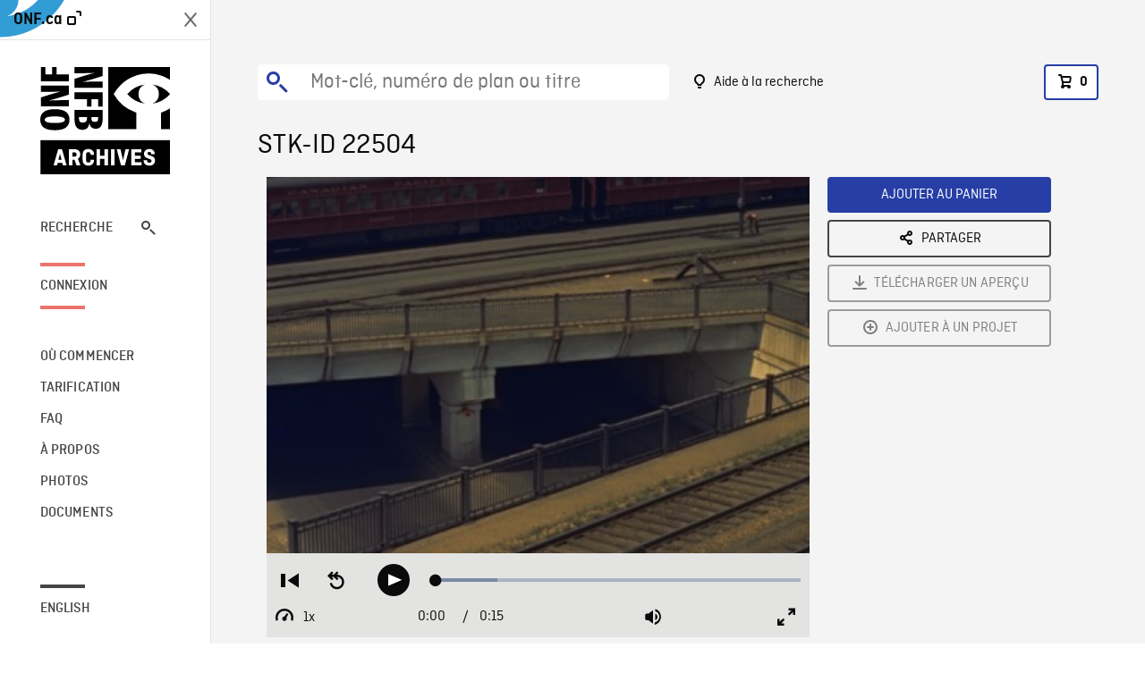

--- FILE ---
content_type: text/html; charset=utf-8
request_url: https://archives.onf.ca/plan/22504/
body_size: 3026
content:


<!DOCTYPE html>
<html lang="fr" class="brand-resize">
  <head>
    <!-- SEO Browser -->
    <meta charset="utf-8">
    <meta http-equiv="X-UA-Compatible" content="IE=edge">
    <meta name="viewport" content="width=device-width,initial-scale=1.0">

    <!-- SEO Robot -->
    <meta name="theme-color" content="#0085CA">
    <meta name="robots" content="index,follow">
    <meta name="googlebot" content="index,follow">

    
  





  <!-- SEO Title / Description / Alternate link -->
  <title>STK-ID 22504 - Archives ONF</title>
  <meta name="description" content="Plans montrant des trains, des voitures passant dans un tunnel sous la voie ferrée aux alentours de la gare Union à Toronto, l&#x27;hôtel Royal York et d&#x27;autres édifices en arrière-plan." />
  <link rel="alternate" hreflang="en" href="https://archives.nfb.ca/stockshot/22504/" />

  <!-- Open Graph Share -->
  <meta property="og:title" content="STK-ID 22504">
  <meta property="og:description" content="Plans montrant des trains, des voitures passant dans un tunnel sous la voie ferrée aux alentours de la gare Union à Toronto, l&#x27;hôtel Royal York et d&#x27;autres édifices en arrière-plan.">
  <meta property="og:site_name" content="Archives ONF">
  <meta property="og:locale" content="fr">
  <meta property="og:type" content="website">
  
  <meta property="og:image" content="https://www3.nfb.ca/stk_sd_43/DB-645/58-340-ECN-11/22504/DB-645_58-340-ECN-11_22504_Thumbnails.jpg">
  

  <!-- Twitter Share -->
  <meta property="twitter:card'" content="summary_large_image">
  <meta property="twitter:title" content="STK-ID 22504">
  <meta property="twitter:description" content="Plans montrant des trains, des voitures passant dans un tunnel sous la voie ferrée aux alentours de la gare Union à Toronto, l&#x27;hôtel Royal York et d&#x27;autres édifices en arrière-plan.">
  
  <meta property="twitter:image" content="https://www3.nfb.ca/stk_sd_43/DB-645/58-340-ECN-11/22504/DB-645_58-340-ECN-11_22504_Thumbnails.jpg">
  
  
  
  <meta name="google-site-verification" content="P3nTykUQ40QX8Mn91ThL3MmHs1IuETvz1OJp6L65Nb4" />
  




    <link href="/vue/css/chunk-vendors.a5d03586.css" rel="stylesheet"/>
	<link href="/vue/css/app.d83a5b3d.css" rel="stylesheet"/>
	<script defer="defer" src="/vue/js/chunk-vendors.08ed79bc0ad2f885.min.js"></script>
	<script defer="defer" src="/vue/js/app.d0589b7be1192aa6.min.js"></script>
	<script>window.GENERATED_BY_DJANGO = false</script>
	<link href="/vue/favicon.ico" rel="icon"/>

    <link href="https://dkyhanv6paotz.cloudfront.net/onfca-prod/archives/static/css/loader.0b12b3005727.css" rel="stylesheet">
    
<script type="application/ld+json">
  {
    "@context": "https://schema.org",
    "@type": "VideoObject",
    "name": "Royal River",
    "description": "Plans montrant des trains, des voitures passant dans un tunnel sous la voie ferrée aux alentours de la gare Union à Toronto, l\u0027hôtel Royal York et d\u0027autres édifices en arrière\u002Dplan.",
    
    "thumbnailUrl": "https://www3.nfb.ca/stk_sd_43/DB-645/58-340-ECN-11/22504/DB-645_58-340-ECN-11_22504_Thumbnails.jpg",
    
    
    "duration": "PT0H0M15S",
    
    "contentUrl": "https://archives.onf.ca/stockshots/videos/DB-645/58-340-ECN-11/22504/DB-645_58-340-ECN-11_22504_WorkingCopy.mov",
    "uploadDate": "1958"
  }
</script>

  </head>
  <body class="no-js forceScrollY">
    <div id="app">
      
<h1>STK-ID 22504</h1>
<video controls poster="https://www3.nfb.ca/stk_sd_43/DB-645/58-340-ECN-11/22504/DB-645_58-340-ECN-11_22504_Thumbnails.jpg">
  <source src="https://archives.onf.ca/stockshots/videos/DB-645/58-340-ECN-11/22504/DB-645_58-340-ECN-11_22504_WorkingCopy.mov">
</video>

<p>Plans montrant des trains, des voitures passant dans un tunnel sous la voie ferrée aux alentours de la gare Union à Toronto, l&#x27;hôtel Royal York et d&#x27;autres édifices en arrière-plan.</p>
<h2>Détails</h2>
<dl>
  <dt>Extrait du film</dt>
  <dd>Royal River</dd>

  
  <dt>Lieu</dt>
  <dd>Toronto</dd>
  

  
  <dt>Année</dt>
  <dd>1958</dd>
  

  
  <dt>Collection</dt>
  <dd>Office National du Film</dd>
  

  

  
  <dt>Formats disponibles</dt>
  <dd>Bobine 35 mm, Digital Beta, Video Disque Digital</dd>
  

  
  <dt>Format de tournage</dt>
  <dd>35mm eastman color neg</dd>
  

  
  <dt>Format de l'image</dt>
  <dd>4/3</dd>
  

  
  <dt>Résolutions disponibles</dt>
  <dd>720 x 486</dd>
  
</dl>

    </div>

    
<div id="archives-loader">
  <div class="logo">
    <img src="https://dkyhanv6paotz.cloudfront.net/onfca-prod/archives/static/archives-logo-v.2ed2b7370d04.svg" />
  </div>
</div>
    

<script>
window.VUE_APP_META_I18N = {
  "suffix": " - Archives ONF",
  "default": {
    "title": "Archives ONF",
    "description": "Notre vaste collection de plans d\u0027archives rassemble des contenus images et vidéos provenant non seulement du Canada, mais du monde entier. Il vous faut des images en couleurs de la Seconde Guerre mondiale ou de la fonte des glaces dans l’Arctique? Ne cherchez plus.\u000ATémoignant de plus d’un siècle d’histoire, nos fichiers et nos bobines de film impeccablement préservés permettent des transferts de qualité sur mesure, quelle que soit la résolution désirée : SD, HD, 4K, 8K, etc."
  },
  "stockshot": {
    "title": "STK-ID {id}"
  },
  "search": {
    "title": "Recherche",
    "description": "Trouvez le plan parfait avec l\u0027outil de recherche avancée de la plateforme Archives ONF. Cherchez par mot\u002Dclé, lieu, date ou numéro de plan, et précisez votre recherche à l\u0027aide de multiples filtres."
  },
  "cart": {
    "title": "Panier",
    "description": "Ajouter des plans à votre panier afin de démarrer le processus de demande de licence pour l\u0027achat de plans d\u0027archives sur le site Archives ONF."
  },
  "request_list": {
    "title": "Vos demandes de licence",
    "description": "Accédez à l\u0027historique de vos demandes de licence à l\u0027équipe des ventes d\u0027Archives ONF. "
  },
  "request_detail": {
    "title": "Demande de licence",
    "description": "Faites parvenir une demande de licences à Archives ONF afin de démarrer le processus de commande de plans d\u0027archives."
  },
  "clipbin_list": {
    "title": "Projets",
    "description": "Accédez à tous vos projets et organisez vos plans d\u0027archives avant d\u0027envoyer une demande de licence et de commander des plans à l\u0027équipe Archives ONF."
  },
  "clipbin_detail": {
    "title": "Projet",
    "description": "Gérez votre projet en ajoutant des plans d\u0027archives à une liste. Vous pouvez créer plusieurs listes et gérer de multiples projets sur le site Archives ONF."
  },
  "calculator": {
    "title": "Calculateur de tarifs",
    "description": "Utilisez le calculateur de tarifs pour estimer le coût par seconde des droits souhaités sur votre prochaine commande de plans d\u0027Archives ONF."
  },
  "404": {
    "title": "404",
    "description": "La page demandée n\u0027a pas été trouvée. Communiquez avec nous pour signaler cette erreur."
  }
}
</script>

    <script src="https://dkyhanv6paotz.cloudfront.net/onfca-prod/archives/static/js/loader.1015c52469a2.js"></script>
    

    <script>
      window.VUE_APP_GTM_ID = "GTM-NMCS2FB"
      window.VUE_APP_GTM_SECOND_ID = "GTM-NLQ6TKD"
      window.VUE_APP_THUMBNAIL_PATTERN = "https://dkyhanv6paotz.cloudfront.net/live/fit-in/{width}x{height}/{path}"
      window.VUE_APP_GTM_USER_ID = ""
      window.ARCHIVES_CLIENT_ID = "013331"
      
      window.GENERATED_BY_DJANGO = true
    </script>
  </body>
</html>


--- FILE ---
content_type: text/css
request_url: https://archives.onf.ca/vue/css/chunk-vendors.a5d03586.css
body_size: 30788
content:
@import url(//hello.myfonts.net/count/2e1771?css);.glightbox-container{width:100%;height:100%;position:fixed;top:0;left:0;z-index:999999!important;overflow:hidden;touch-action:none;-webkit-text-size-adjust:100%;-moz-text-size-adjust:100%;text-size-adjust:100%;-webkit-backface-visibility:hidden;backface-visibility:hidden;outline:none}.glightbox-container.inactive{display:none}.glightbox-container .gcontainer{position:relative;width:100%;height:100%;z-index:9999;overflow:hidden}.glightbox-container .gslider{transition:transform .4s ease;height:100%;left:0;top:0;width:100%;position:relative;overflow:hidden;display:flex!important;justify-content:center;align-items:center;transform:translateZ(0)}.glightbox-container .gslide{width:100%;position:absolute;-webkit-user-select:none;-moz-user-select:none;-ms-user-select:none;user-select:none;display:flex;align-items:center;justify-content:center;opacity:0}.glightbox-container .gslide.current{opacity:1;z-index:99999;position:relative}.glightbox-container .gslide.prev{opacity:1;z-index:9999}.glightbox-container .gslide-inner-content{width:100%}.glightbox-container .ginner-container{position:relative;width:100%;display:flex;justify-content:center;flex-direction:column;max-width:100%;margin:auto;height:100vh}.glightbox-container .ginner-container.gvideo-container{width:100%}.glightbox-container .ginner-container.desc-bottom,.glightbox-container .ginner-container.desc-top{flex-direction:column}.glightbox-container .ginner-container.desc-left,.glightbox-container .ginner-container.desc-right{max-width:100%!important}.gslide iframe,.gslide video{outline:none!important;border:none;min-height:165px;-webkit-overflow-scrolling:touch;touch-action:auto}.gslide:not(.current){pointer-events:none}.gslide-image{align-items:center}.gslide-image img{max-height:100vh;display:block;padding:0;float:none;outline:none;border:none;-webkit-user-select:none;-moz-user-select:none;-ms-user-select:none;user-select:none;max-width:100vw;width:auto;height:auto;-o-object-fit:cover;object-fit:cover;touch-action:none;margin:auto;min-width:200px}.desc-bottom .gslide-image img,.desc-top .gslide-image img{width:auto}.desc-left .gslide-image img,.desc-right .gslide-image img{width:auto;max-width:100%}.gslide-image img.zoomable{position:relative}.gslide-image img.dragging{cursor:-webkit-grabbing!important;cursor:grabbing!important;transition:none}.gslide-video{position:relative;max-width:100vh;width:100%!important}.gslide-video .plyr__poster-enabled.plyr--loading .plyr__poster{display:none}.gslide-video .gvideo-wrapper{width:100%;margin:auto}.gslide-video:before{content:"";position:absolute;width:100%;height:100%;background:rgba(255,0,0,.34);display:none}.gslide-video.playing:before{display:none}.gslide-video.fullscreen{max-width:100%!important;min-width:100%;height:75vh}.gslide-video.fullscreen video{max-width:100%!important;width:100%!important}.gslide-inline{background:#fff;text-align:left;max-height:calc(100vh - 40px);overflow:auto;max-width:100%;margin:auto}.gslide-inline .ginlined-content{padding:20px;width:100%}.gslide-inline .dragging{cursor:-webkit-grabbing!important;cursor:grabbing!important;transition:none}.ginlined-content{overflow:auto;display:block!important;opacity:1}.gslide-external{display:flex;width:100%;min-width:100%;background:#fff;padding:0;overflow:auto;max-height:75vh;height:100%}.gslide-media{display:flex;width:auto}.zoomed .gslide-media{box-shadow:none!important}.desc-bottom .gslide-media,.desc-top .gslide-media{margin:0 auto;flex-direction:column}.gslide-description{position:relative;flex:1 0 100%}.gslide-description.description-left,.gslide-description.description-right{max-width:100%}.gslide-description.description-bottom,.gslide-description.description-top{margin:0 auto;width:100%}.gslide-description p{margin-bottom:12px}.gslide-description p:last-child{margin-bottom:0}.glightbox-button-hidden,.zoomed .gslide-description{display:none}.glightbox-mobile .glightbox-container .gslide-description{height:auto!important;width:100%;position:absolute;bottom:0;padding:19px 11px;max-width:100vw!important;order:2!important;max-height:78vh;overflow:auto!important;background:linear-gradient(180deg,transparent 0,rgba(0,0,0,.75));transition:opacity .3s linear;padding-bottom:50px}.glightbox-mobile .glightbox-container .gslide-title{color:#fff;font-size:1em}.glightbox-mobile .glightbox-container .gslide-desc{color:#a1a1a1}.glightbox-mobile .glightbox-container .gslide-desc a{color:#fff;font-weight:700}.glightbox-mobile .glightbox-container .gslide-desc *{color:inherit}.glightbox-mobile .glightbox-container .gslide-desc .desc-more{color:#fff;opacity:.4}.gdesc-open .gslide-media{transition:opacity .5s ease;opacity:.4}.gdesc-open .gdesc-inner{padding-bottom:30px}.gdesc-closed .gslide-media{transition:opacity .5s ease;opacity:1}.greset{transition:all .3s ease}.gabsolute{position:absolute}.grelative{position:relative}.glightbox-desc{display:none!important}.glightbox-open{overflow:hidden}.gloader{height:25px;width:25px;-webkit-animation:lightboxLoader .8s linear infinite;animation:lightboxLoader .8s linear infinite;border:2px solid #fff;border-right-color:transparent;border-radius:50%;position:absolute;display:block;z-index:9999;left:0;right:0;margin:0 auto;top:47%}.goverlay{width:100%;height:calc(100vh + 1px);position:fixed;top:-1px;left:0;will-change:opacity}.glightbox-mobile .goverlay,.goverlay{background:#000}.gclose,.gnext,.gprev{z-index:99999;cursor:pointer;width:26px;height:44px;border:none;display:flex;justify-content:center;align-items:center;flex-direction:column}.gclose svg,.gnext svg,.gprev svg{display:block;width:25px;height:auto;margin:0;padding:0}.gclose.disabled,.gnext.disabled,.gprev.disabled{opacity:.1}.gclose .garrow,.gnext .garrow,.gprev .garrow{stroke:#fff}.gbtn.focused{outline:2px solid #0f3d81}iframe.wait-autoplay{opacity:0}.glightbox-closing .gclose,.glightbox-closing .gnext,.glightbox-closing .gprev{opacity:0!important}.glightbox-clean .gslide-description{background:#fff}.glightbox-clean .gdesc-inner{padding:22px 20px}.glightbox-clean .gslide-title{font-size:1em;font-weight:400;font-family:arial;color:#000;margin-bottom:19px;line-height:1.4em}.glightbox-clean .gslide-desc{font-size:.86em;margin-bottom:0;font-family:arial;line-height:1.4em}.glightbox-clean .gslide-video{background:#000}.glightbox-clean .gclose,.glightbox-clean .gnext,.glightbox-clean .gprev{background-color:rgba(0,0,0,.75);border-radius:4px}.glightbox-clean .gclose path,.glightbox-clean .gnext path,.glightbox-clean .gprev path{fill:#fff}.glightbox-clean .gprev{left:30px}.glightbox-clean .gnext,.glightbox-clean .gprev{position:absolute;top:-100%;width:40px;height:50px}.glightbox-clean .gnext{right:30px}.glightbox-clean .gclose{width:35px;height:35px;top:15px;right:10px;position:absolute}.glightbox-clean .gclose svg{width:18px;height:auto}.glightbox-clean .gclose:hover{opacity:1}.gfadeIn{-webkit-animation:gfadeIn .5s ease;animation:gfadeIn .5s ease}.gfadeOut{-webkit-animation:gfadeOut .5s ease;animation:gfadeOut .5s ease}.gslideOutLeft{-webkit-animation:gslideOutLeft .3s ease;animation:gslideOutLeft .3s ease}.gslideInLeft{-webkit-animation:gslideInLeft .3s ease;animation:gslideInLeft .3s ease}.gslideOutRight{-webkit-animation:gslideOutRight .3s ease;animation:gslideOutRight .3s ease}.gslideInRight{-webkit-animation:gslideInRight .3s ease;animation:gslideInRight .3s ease}.gzoomIn{-webkit-animation:gzoomIn .5s ease;animation:gzoomIn .5s ease}.gzoomOut{-webkit-animation:gzoomOut .5s ease;animation:gzoomOut .5s ease}@-webkit-keyframes lightboxLoader{0%{transform:rotate(0deg)}to{transform:rotate(1turn)}}@keyframes lightboxLoader{0%{transform:rotate(0deg)}to{transform:rotate(1turn)}}@-webkit-keyframes gfadeIn{0%{opacity:0}to{opacity:1}}@keyframes gfadeIn{0%{opacity:0}to{opacity:1}}@-webkit-keyframes gfadeOut{0%{opacity:1}to{opacity:0}}@keyframes gfadeOut{0%{opacity:1}to{opacity:0}}@-webkit-keyframes gslideInLeft{0%{opacity:0;transform:translate3d(-60%,0,0)}to{visibility:visible;transform:translateZ(0);opacity:1}}@keyframes gslideInLeft{0%{opacity:0;transform:translate3d(-60%,0,0)}to{visibility:visible;transform:translateZ(0);opacity:1}}@-webkit-keyframes gslideOutLeft{0%{opacity:1;visibility:visible;transform:translateZ(0)}to{transform:translate3d(-60%,0,0);opacity:0;visibility:hidden}}@keyframes gslideOutLeft{0%{opacity:1;visibility:visible;transform:translateZ(0)}to{transform:translate3d(-60%,0,0);opacity:0;visibility:hidden}}@-webkit-keyframes gslideInRight{0%{opacity:0;visibility:visible;transform:translate3d(60%,0,0)}to{transform:translateZ(0);opacity:1}}@keyframes gslideInRight{0%{opacity:0;visibility:visible;transform:translate3d(60%,0,0)}to{transform:translateZ(0);opacity:1}}@-webkit-keyframes gslideOutRight{0%{opacity:1;visibility:visible;transform:translateZ(0)}to{transform:translate3d(60%,0,0);opacity:0}}@keyframes gslideOutRight{0%{opacity:1;visibility:visible;transform:translateZ(0)}to{transform:translate3d(60%,0,0);opacity:0}}@-webkit-keyframes gzoomIn{0%{opacity:0;transform:scale3d(.3,.3,.3)}to{opacity:1}}@keyframes gzoomIn{0%{opacity:0;transform:scale3d(.3,.3,.3)}to{opacity:1}}@-webkit-keyframes gzoomOut{0%{opacity:1}50%{opacity:0;transform:scale3d(.3,.3,.3)}to{opacity:0}}@keyframes gzoomOut{0%{opacity:1}50%{opacity:0;transform:scale3d(.3,.3,.3)}to{opacity:0}}@media (min-width:769px){.glightbox-container .ginner-container{width:auto;height:auto;flex-direction:row}.glightbox-container .ginner-container.desc-top .gslide-description{order:0}.glightbox-container .ginner-container.desc-top .gslide-image,.glightbox-container .ginner-container.desc-top .gslide-image img{order:1}.glightbox-container .ginner-container.desc-left .gslide-description{order:0}.glightbox-container .ginner-container.desc-left .gslide-image{order:1}.gslide-image img{max-height:97vh;max-width:100%}.gslide-image img.zoomable{cursor:zoom-in}.zoomed .gslide-image img.zoomable{cursor:-webkit-grab;cursor:grab}.gslide-inline{max-height:95vh}.gslide-external{max-height:100vh}.gslide-description.description-left,.gslide-description.description-right{max-width:275px}.glightbox-open{height:auto}.goverlay{background:rgba(0,0,0,.92)}.glightbox-clean .gslide-media{box-shadow:1px 2px 9px 0 rgba(0,0,0,.65)}.glightbox-clean .description-left .gdesc-inner,.glightbox-clean .description-right .gdesc-inner{position:absolute;height:100%;overflow-y:auto}.glightbox-clean .gclose,.glightbox-clean .gnext,.glightbox-clean .gprev{background-color:rgba(0,0,0,.32)}.glightbox-clean .gclose:hover,.glightbox-clean .gnext:hover,.glightbox-clean .gprev:hover{background-color:rgba(0,0,0,.7)}.glightbox-clean .gnext,.glightbox-clean .gprev{top:45%}}@media (min-width:992px){.glightbox-clean .gclose{opacity:.7;right:20px}}@media screen and (max-height:420px){.goverlay{background:#000}}figure.image{cursor:pointer}.loading-overlay{align-items:center;display:none;justify-content:center;overflow:hidden;z-index:29;bottom:0;left:0;position:absolute;right:0;top:0}.loading-overlay.is-active{display:flex}.loading-overlay.is-full-page{position:fixed;z-index:999}.loading-overlay.is-full-page .loading-icon:after{top:calc(50% - 2.5em);left:calc(50% - 2.5em);width:5em;height:5em}.loading-overlay .loading-background{background:#ffffff80}.loading-overlay .loading-background,.loading-overlay .loading-icon{bottom:0;left:0;position:absolute;right:0;top:0}.loading-overlay .loading-icon:after{-webkit-animation:spinAround .5s linear infinite;animation:spinAround .5s linear infinite;border:2px solid #dbdbdb;border-radius:9999px;border-right-color:transparent;border-top-color:transparent;content:"";display:block;position:absolute;top:calc(50% - 1.5em);left:calc(50% - 1.5em);width:3em;height:3em;border-width:.25em}.m-card{position:relative;background-color:#fff;padding:10px;box-shadow:0 0 8px #e3e3e2}.m-card:focus-within{border-color:#c0bfbe;box-shadow:inset 0 0 0 1px #c0bfbe}.m-card .m-card-title{padding-top:.5em;font-family:Ciutadella-Semibold,-apple-system,BlinkMacSystemFont,Segoe UI,Roboto,Helvetica,Arial,sans-serif,Apple Color Emoji,Segoe UI Emoji,Segoe UI Symbol;height:3.4em;display:block;overflow:hidden;text-overflow:ellipsis;display:-webkit-box;-webkit-line-clamp:2;-webkit-box-orient:vertical}.m-card .m-card-footer{display:flex;align-items:center;margin-top:2em;font-size:.83333rem;color:#6b6a69}.m-card .m-card-footer .creator{display:block;width:100%;font-family:Ciutadella-Medium,-apple-system,BlinkMacSystemFont,Segoe UI,Roboto,Helvetica,Arial,sans-serif,Apple Color Emoji,Segoe UI Emoji,Segoe UI Symbol}.m-card.is-blog .m-card-title{font-family:Suisse,Georgia,serif,Apple Color Emoji,Segoe UI Emoji,Segoe UI Symbol;height:5em;-webkit-line-clamp:3}.m-card.is-blog .m-card-footer{color:inherit}.m-card.is-blog .m-card-footer .author-avatar{border-radius:100%;height:2.5em;width:2.5em}.m-card.is-blog .m-card-footer .author-name{margin-left:10px;font-style:italic;flex-shrink:1;overflow:hidden;text-overflow:ellipsis;white-space:nowrap}.m-card.is-blog .m-card-footer .action{text-transform:uppercase;font-family:Ciutadella-Regular,-apple-system,BlinkMacSystemFont,Segoe UI,Roboto,Helvetica,Arial,sans-serif,Apple Color Emoji,Segoe UI Emoji,Segoe UI Symbol;margin-left:auto;flex-shrink:0}.m-responsive-image{display:block;width:100%}@font-face{font-family:swiper-icons;src:url("data:application/font-woff;charset=utf-8;base64, [base64]//wADZ2x5ZgAAAywAAADMAAAD2MHtryVoZWFkAAABbAAAADAAAAA2E2+eoWhoZWEAAAGcAAAAHwAAACQC9gDzaG10eAAAAigAAAAZAAAArgJkABFsb2NhAAAC0AAAAFoAAABaFQAUGG1heHAAAAG8AAAAHwAAACAAcABAbmFtZQAAA/gAAAE5AAACXvFdBwlwb3N0AAAFNAAAAGIAAACE5s74hXjaY2BkYGAAYpf5Hu/j+W2+MnAzMYDAzaX6QjD6/4//Bxj5GA8AuRwMYGkAPywL13jaY2BkYGA88P8Agx4j+/8fQDYfA1AEBWgDAIB2BOoAeNpjYGRgYNBh4GdgYgABEMnIABJzYNADCQAACWgAsQB42mNgYfzCOIGBlYGB0YcxjYGBwR1Kf2WQZGhhYGBiYGVmgAFGBiQQkOaawtDAoMBQxXjg/wEGPcYDDA4wNUA2CCgwsAAAO4EL6gAAeNpj2M0gyAACqxgGNWBkZ2D4/wMA+xkDdgAAAHjaY2BgYGaAYBkGRgYQiAHyGMF8FgYHIM3DwMHABGQrMOgyWDLEM1T9/w8UBfEMgLzE////P/5//f/V/xv+r4eaAAeMbAxwIUYmIMHEgKYAYjUcsDAwsLKxc3BycfPw8jEQA/[base64]/uznmfPFBNODM2K7MTQ45YEAZqGP81AmGGcF3iPqOop0r1SPTaTbVkfUe4HXj97wYE+yNwWYxwWu4v1ugWHgo3S1XdZEVqWM7ET0cfnLGxWfkgR42o2PvWrDMBSFj/IHLaF0zKjRgdiVMwScNRAoWUoH78Y2icB/yIY09An6AH2Bdu/UB+yxopYshQiEvnvu0dURgDt8QeC8PDw7Fpji3fEA4z/PEJ6YOB5hKh4dj3EvXhxPqH/SKUY3rJ7srZ4FZnh1PMAtPhwP6fl2PMJMPDgeQ4rY8YT6Gzao0eAEA409DuggmTnFnOcSCiEiLMgxCiTI6Cq5DZUd3Qmp10vO0LaLTd2cjN4fOumlc7lUYbSQcZFkutRG7g6JKZKy0RmdLY680CDnEJ+UMkpFFe1RN7nxdVpXrC4aTtnaurOnYercZg2YVmLN/d/gczfEimrE/fs/bOuq29Zmn8tloORaXgZgGa78yO9/cnXm2BpaGvq25Dv9S4E9+5SIc9PqupJKhYFSSl47+Qcr1mYNAAAAeNptw0cKwkAAAMDZJA8Q7OUJvkLsPfZ6zFVERPy8qHh2YER+3i/BP83vIBLLySsoKimrqKqpa2hp6+jq6RsYGhmbmJqZSy0sraxtbO3sHRydnEMU4uR6yx7JJXveP7WrDycAAAAAAAH//wACeNpjYGRgYOABYhkgZgJCZgZNBkYGLQZtIJsFLMYAAAw3ALgAeNolizEKgDAQBCchRbC2sFER0YD6qVQiBCv/H9ezGI6Z5XBAw8CBK/m5iQQVauVbXLnOrMZv2oLdKFa8Pjuru2hJzGabmOSLzNMzvutpB3N42mNgZGBg4GKQYzBhYMxJLMlj4GBgAYow/P/PAJJhLM6sSoWKfWCAAwDAjgbRAAB42mNgYGBkAIIbCZo5IPrmUn0hGA0AO8EFTQAA") format("woff");font-weight:400;font-style:normal}:root{--swiper-theme-color:#007aff}.swiper-container{margin-left:auto;margin-right:auto;position:relative;overflow:hidden;list-style:none;padding:0;z-index:1}.swiper-container-vertical>.swiper-wrapper{flex-direction:column}.swiper-wrapper{position:relative;width:100%;height:100%;z-index:1;display:flex;transition-property:transform;box-sizing:content-box}.swiper-container-android .swiper-slide,.swiper-wrapper{transform:translateZ(0)}.swiper-container-multirow>.swiper-wrapper{flex-wrap:wrap}.swiper-container-multirow-column>.swiper-wrapper{flex-wrap:wrap;flex-direction:column}.swiper-container-free-mode>.swiper-wrapper{transition-timing-function:ease-out;margin:0 auto}.swiper-container-pointer-events{touch-action:pan-y}.swiper-container-pointer-events.swiper-container-vertical{touch-action:pan-x}.swiper-slide{flex-shrink:0;width:100%;height:100%;position:relative;transition-property:transform}.swiper-slide-invisible-blank{visibility:hidden}.swiper-container-autoheight,.swiper-container-autoheight .swiper-slide{height:auto}.swiper-container-autoheight .swiper-wrapper{align-items:flex-start;transition-property:transform,height}.swiper-container-3d{perspective:1200px}.swiper-container-3d .swiper-cube-shadow,.swiper-container-3d .swiper-slide,.swiper-container-3d .swiper-slide-shadow-bottom,.swiper-container-3d .swiper-slide-shadow-left,.swiper-container-3d .swiper-slide-shadow-right,.swiper-container-3d .swiper-slide-shadow-top,.swiper-container-3d .swiper-wrapper{transform-style:preserve-3d}.swiper-container-3d .swiper-slide-shadow-bottom,.swiper-container-3d .swiper-slide-shadow-left,.swiper-container-3d .swiper-slide-shadow-right,.swiper-container-3d .swiper-slide-shadow-top{position:absolute;left:0;top:0;width:100%;height:100%;pointer-events:none;z-index:10}.swiper-container-3d .swiper-slide-shadow-left{background-image:linear-gradient(270deg,rgba(0,0,0,.5),transparent)}.swiper-container-3d .swiper-slide-shadow-right{background-image:linear-gradient(90deg,rgba(0,0,0,.5),transparent)}.swiper-container-3d .swiper-slide-shadow-top{background-image:linear-gradient(0deg,rgba(0,0,0,.5),transparent)}.swiper-container-3d .swiper-slide-shadow-bottom{background-image:linear-gradient(180deg,rgba(0,0,0,.5),transparent)}.swiper-container-css-mode>.swiper-wrapper{overflow:auto;scrollbar-width:none;-ms-overflow-style:none}.swiper-container-css-mode>.swiper-wrapper::-webkit-scrollbar{display:none}.swiper-container-css-mode>.swiper-wrapper>.swiper-slide{scroll-snap-align:start start}.swiper-container-horizontal.swiper-container-css-mode>.swiper-wrapper{-ms-scroll-snap-type:x mandatory;scroll-snap-type:x mandatory}.swiper-container-vertical.swiper-container-css-mode>.swiper-wrapper{-ms-scroll-snap-type:y mandatory;scroll-snap-type:y mandatory}:root{--swiper-navigation-size:44px}.swiper-button-next,.swiper-button-prev{position:absolute;top:50%;width:calc(var(--swiper-navigation-size)/44*27);height:var(--swiper-navigation-size);margin-top:calc(0px - var(--swiper-navigation-size)/2);z-index:10;cursor:pointer;display:flex;align-items:center;justify-content:center;color:var(--swiper-navigation-color,var(--swiper-theme-color))}.swiper-button-next.swiper-button-disabled,.swiper-button-prev.swiper-button-disabled{opacity:.35;cursor:auto;pointer-events:none}.swiper-button-next:after,.swiper-button-prev:after{font-family:swiper-icons;font-size:var(--swiper-navigation-size);text-transform:none!important;letter-spacing:0;text-transform:none;font-variant:normal;line-height:1}.swiper-button-prev,.swiper-container-rtl .swiper-button-next{left:10px;right:auto}.swiper-button-prev:after,.swiper-container-rtl .swiper-button-next:after{content:"prev"}.swiper-button-next,.swiper-container-rtl .swiper-button-prev{right:10px;left:auto}.swiper-button-next:after,.swiper-container-rtl .swiper-button-prev:after{content:"next"}.swiper-button-next.swiper-button-white,.swiper-button-prev.swiper-button-white{--swiper-navigation-color:#fff}.swiper-button-next.swiper-button-black,.swiper-button-prev.swiper-button-black{--swiper-navigation-color:#000}.swiper-button-lock{display:none}.swiper-pagination{position:absolute;text-align:center;transition:opacity .3s;transform:translateZ(0);z-index:10}.swiper-pagination.swiper-pagination-hidden{opacity:0}.swiper-container-horizontal>.swiper-pagination-bullets,.swiper-pagination-custom,.swiper-pagination-fraction{bottom:10px;left:0;width:100%}.swiper-pagination-bullets-dynamic{overflow:hidden;font-size:0}.swiper-pagination-bullets-dynamic .swiper-pagination-bullet{transform:scale(.33);position:relative}.swiper-pagination-bullets-dynamic .swiper-pagination-bullet-active,.swiper-pagination-bullets-dynamic .swiper-pagination-bullet-active-main{transform:scale(1)}.swiper-pagination-bullets-dynamic .swiper-pagination-bullet-active-prev{transform:scale(.66)}.swiper-pagination-bullets-dynamic .swiper-pagination-bullet-active-prev-prev{transform:scale(.33)}.swiper-pagination-bullets-dynamic .swiper-pagination-bullet-active-next{transform:scale(.66)}.swiper-pagination-bullets-dynamic .swiper-pagination-bullet-active-next-next{transform:scale(.33)}.swiper-pagination-bullet{width:8px;height:8px;display:inline-block;border-radius:50%;background:#000;opacity:.2}button.swiper-pagination-bullet{border:none;margin:0;padding:0;box-shadow:none;-webkit-appearance:none;-moz-appearance:none;appearance:none}.swiper-pagination-clickable .swiper-pagination-bullet{cursor:pointer}.swiper-pagination-bullet:only-child{display:none!important}.swiper-pagination-bullet-active{opacity:1;background:var(--swiper-pagination-color,var(--swiper-theme-color))}.swiper-container-vertical>.swiper-pagination-bullets{right:10px;top:50%;transform:translate3d(0,-50%,0)}.swiper-container-vertical>.swiper-pagination-bullets .swiper-pagination-bullet{margin:6px 0;display:block}.swiper-container-vertical>.swiper-pagination-bullets.swiper-pagination-bullets-dynamic{top:50%;transform:translateY(-50%);width:8px}.swiper-container-vertical>.swiper-pagination-bullets.swiper-pagination-bullets-dynamic .swiper-pagination-bullet{display:inline-block;transition:transform .2s,top .2s}.swiper-container-horizontal>.swiper-pagination-bullets .swiper-pagination-bullet{margin:0 4px}.swiper-container-horizontal>.swiper-pagination-bullets.swiper-pagination-bullets-dynamic{left:50%;transform:translateX(-50%);white-space:nowrap}.swiper-container-horizontal>.swiper-pagination-bullets.swiper-pagination-bullets-dynamic .swiper-pagination-bullet{transition:transform .2s,left .2s}.swiper-container-horizontal.swiper-container-rtl>.swiper-pagination-bullets-dynamic .swiper-pagination-bullet{transition:transform .2s,right .2s}.swiper-pagination-progressbar{background:rgba(0,0,0,.25);position:absolute}.swiper-pagination-progressbar .swiper-pagination-progressbar-fill{background:var(--swiper-pagination-color,var(--swiper-theme-color));position:absolute;left:0;top:0;width:100%;height:100%;transform:scale(0);transform-origin:left top}.swiper-container-rtl .swiper-pagination-progressbar .swiper-pagination-progressbar-fill{transform-origin:right top}.swiper-container-horizontal>.swiper-pagination-progressbar,.swiper-container-vertical>.swiper-pagination-progressbar.swiper-pagination-progressbar-opposite{width:100%;height:4px;left:0;top:0}.swiper-container-horizontal>.swiper-pagination-progressbar.swiper-pagination-progressbar-opposite,.swiper-container-vertical>.swiper-pagination-progressbar{width:4px;height:100%;left:0;top:0}.swiper-pagination-white{--swiper-pagination-color:#fff}.swiper-pagination-black{--swiper-pagination-color:#000}.swiper-pagination-lock{display:none}.swiper-scrollbar{border-radius:10px;position:relative;-ms-touch-action:none;background:rgba(0,0,0,.1)}.swiper-container-horizontal>.swiper-scrollbar{position:absolute;left:1%;bottom:3px;z-index:50;height:5px;width:98%}.swiper-container-vertical>.swiper-scrollbar{position:absolute;right:3px;top:1%;z-index:50;width:5px;height:98%}.swiper-scrollbar-drag{height:100%;width:100%;position:relative;background:rgba(0,0,0,.5);border-radius:10px;left:0;top:0}.swiper-scrollbar-cursor-drag{cursor:move}.swiper-scrollbar-lock{display:none}.swiper-zoom-container{width:100%;height:100%;display:flex;justify-content:center;align-items:center;text-align:center}.swiper-zoom-container>canvas,.swiper-zoom-container>img,.swiper-zoom-container>svg{max-width:100%;max-height:100%;-o-object-fit:contain;object-fit:contain}.swiper-slide-zoomed{cursor:move}.swiper-lazy-preloader{width:42px;height:42px;position:absolute;left:50%;top:50%;margin-left:-21px;margin-top:-21px;z-index:10;transform-origin:50%;-webkit-animation:swiper-preloader-spin 1s linear infinite;animation:swiper-preloader-spin 1s linear infinite;box-sizing:border-box;border:4px solid var(--swiper-preloader-color,var(--swiper-theme-color));border-radius:50%;border-top-color:transparent}.swiper-lazy-preloader-white{--swiper-preloader-color:#fff}.swiper-lazy-preloader-black{--swiper-preloader-color:#000}@-webkit-keyframes swiper-preloader-spin{to{transform:rotate(1turn)}}@keyframes swiper-preloader-spin{to{transform:rotate(1turn)}}.swiper-container .swiper-notification{position:absolute;left:0;top:0;pointer-events:none;opacity:0;z-index:-1000}.swiper-container-fade.swiper-container-free-mode .swiper-slide{transition-timing-function:ease-out}.swiper-container-fade .swiper-slide{pointer-events:none;transition-property:opacity}.swiper-container-fade .swiper-slide .swiper-slide{pointer-events:none}.swiper-container-fade .swiper-slide-active,.swiper-container-fade .swiper-slide-active .swiper-slide-active{pointer-events:auto}.swiper-container-cube{overflow:visible}.swiper-container-cube .swiper-slide{pointer-events:none;-webkit-backface-visibility:hidden;backface-visibility:hidden;z-index:1;visibility:hidden;transform-origin:0 0;width:100%;height:100%}.swiper-container-cube .swiper-slide .swiper-slide{pointer-events:none}.swiper-container-cube.swiper-container-rtl .swiper-slide{transform-origin:100% 0}.swiper-container-cube .swiper-slide-active,.swiper-container-cube .swiper-slide-active .swiper-slide-active{pointer-events:auto}.swiper-container-cube .swiper-slide-active,.swiper-container-cube .swiper-slide-next,.swiper-container-cube .swiper-slide-next+.swiper-slide,.swiper-container-cube .swiper-slide-prev{pointer-events:auto;visibility:visible}.swiper-container-cube .swiper-slide-shadow-bottom,.swiper-container-cube .swiper-slide-shadow-left,.swiper-container-cube .swiper-slide-shadow-right,.swiper-container-cube .swiper-slide-shadow-top{z-index:0;-webkit-backface-visibility:hidden;backface-visibility:hidden}.swiper-container-cube .swiper-cube-shadow{position:absolute;left:0;bottom:0;width:100%;height:100%;opacity:.6;z-index:0}.swiper-container-cube .swiper-cube-shadow:before{content:"";background:#000;position:absolute;left:0;top:0;bottom:0;right:0;filter:blur(50px)}.swiper-container-flip{overflow:visible}.swiper-container-flip .swiper-slide{pointer-events:none;-webkit-backface-visibility:hidden;backface-visibility:hidden;z-index:1}.swiper-container-flip .swiper-slide .swiper-slide{pointer-events:none}.swiper-container-flip .swiper-slide-active,.swiper-container-flip .swiper-slide-active .swiper-slide-active{pointer-events:auto}.swiper-container-flip .swiper-slide-shadow-bottom,.swiper-container-flip .swiper-slide-shadow-left,.swiper-container-flip .swiper-slide-shadow-right,.swiper-container-flip .swiper-slide-shadow-top{z-index:0;-webkit-backface-visibility:hidden;backface-visibility:hidden}.m-carousel{position:relative;--swiper-navigation-color:#000}.m-carousel-slide{flex-shrink:0;min-height:6rem}.m-carousel-next:after,.m-carousel-prev:after{font-family:balmoral-icons}.m-carousel-next.swiper-button-disabled,.m-carousel-prev.swiper-button-disabled{display:none}.m-carousel-prev{left:0;transform:translateX(-100%)}.m-carousel-prev:after{content:"\e614"}.m-carousel-next{right:0;transform:translateX(100%)}.m-carousel-next:after{content:"\e615"}.m-tooltip{display:block!important;z-index:10000}.m-tooltip .tooltip-inner{background:#000;color:#fff;border-radius:5px;padding:5px 10px 4px;font-family:Ciutadella-Regular,-apple-system,BlinkMacSystemFont,Segoe UI,Roboto,Helvetica,Arial,sans-serif,Apple Color Emoji,Segoe UI Emoji,Segoe UI Symbol;font-size:14px}.m-tooltip .tooltip-arrow{width:0;height:0;border-style:solid;position:absolute;margin:5px;border-color:#000;z-index:1}.m-tooltip[x-placement^=top]{margin-bottom:5px}.m-tooltip[x-placement^=top] .tooltip-arrow{border-width:5px 5px 0 5px;border-left-color:transparent!important;border-right-color:transparent!important;border-bottom-color:transparent!important;bottom:-5px;left:calc(50% - 5px);margin-top:0;margin-bottom:0}.m-tooltip[x-placement^=bottom]{margin-top:5px}.m-tooltip[x-placement^=bottom] .tooltip-arrow{border-width:0 5px 5px 5px;border-left-color:transparent!important;border-right-color:transparent!important;border-top-color:transparent!important;top:-5px;left:calc(50% - 5px);margin-top:0;margin-bottom:0}.m-tooltip[x-placement^=right]{margin-left:5px}.m-tooltip[x-placement^=right] .tooltip-arrow{border-width:5px 5px 5px 0;border-left-color:transparent!important;border-top-color:transparent!important;border-bottom-color:transparent!important;left:-5px;top:calc(50% - 5px);margin-left:0;margin-right:0}.m-tooltip[x-placement^=left]{margin-right:5px}.m-tooltip[x-placement^=left] .tooltip-arrow{border-width:5px 0 5px 5px;border-top-color:transparent!important;border-right-color:transparent!important;border-bottom-color:transparent!important;right:-5px;top:calc(50% - 5px);margin-left:0;margin-right:0}.m-tooltip[aria-hidden=true]{visibility:hidden;opacity:0;transition:opacity .15s,visibility .15s}.m-tooltip[aria-hidden=false]{visibility:visible;opacity:1;transition:opacity .15s}.m-checkbox .input-row{display:flex;flex-direction:row;align-items:center;justify-content:flex-start;flex-wrap:wrap;position:relative}.m-checkbox .input-row input{opacity:0;position:absolute;top:0;left:0}.m-checkbox .input-row label{margin:0;position:relative;padding-left:1.35em;cursor:pointer}.m-checkbox .input-row label,.m-checkbox .input-row label:hover{transition:color .2s linear,background-color .2s linear,fill .2s linear,opacity .2s linear,border-color .2s linear}.m-checkbox .input-row label:hover{color:#263ea6}.m-checkbox .input-row label:before{content:"";width:1em;height:1em;border:1px solid #6b6a69;left:0}.m-checkbox .input-row label:after,.m-checkbox .input-row label:before{display:block;position:absolute;top:50%;transform:translateY(-50%);margin-top:-1px}.m-checkbox .input-row label:after{font-family:balmoral-icons!important;content:"\e971";font-size:.85em;opacity:0;left:1px}.m-checkbox .input-row input:checked+label:after{opacity:1}.m-checkbox .input-row input:focus+label{color:#263ea6}.m-checkbox .input-row .has-tooltip{margin-left:5px;line-height:1;color:#8f8e8d}.m-checkbox .input-row .has-tooltip:focus{color:#263ea6}.m-checkbox .input-row .has-tooltip:hover{color:#000}:root{--vs-colors--lightest:rgba(60,60,60,.26);--vs-colors--light:rgba(60,60,60,.5);--vs-colors--dark:#333;--vs-colors--darkest:rgba(0,0,0,.15);--vs-search-input-color:inherit;--vs-search-input-bg:#fff;--vs-search-input-placeholder-color:inherit;--vs-font-size:1rem;--vs-line-height:1.4;--vs-state-disabled-bg:#f8f8f8;--vs-state-disabled-color:var(--vs-colors--light);--vs-state-disabled-controls-color:var(--vs-colors--light);--vs-state-disabled-cursor:not-allowed;--vs-border-color:var(--vs-colors--lightest);--vs-border-width:1px;--vs-border-style:solid;--vs-border-radius:4px;--vs-actions-padding:4px 6px 0 3px;--vs-controls-color:var(--vs-colors--light);--vs-controls-size:1;--vs-controls--deselect-text-shadow:0 1px 0 #fff;--vs-selected-bg:#f0f0f0;--vs-selected-color:var(--vs-colors--dark);--vs-selected-border-color:var(--vs-border-color);--vs-selected-border-style:var(--vs-border-style);--vs-selected-border-width:var(--vs-border-width);--vs-dropdown-bg:#fff;--vs-dropdown-color:inherit;--vs-dropdown-z-index:1000;--vs-dropdown-min-width:160px;--vs-dropdown-max-height:350px;--vs-dropdown-box-shadow:0px 3px 6px 0px var(--vs-colors--darkest);--vs-dropdown-option-bg:#000;--vs-dropdown-option-color:var(--vs-dropdown-color);--vs-dropdown-option-padding:3px 20px;--vs-dropdown-option--active-bg:#5897fb;--vs-dropdown-option--active-color:#fff;--vs-dropdown-option--deselect-bg:#fb5858;--vs-dropdown-option--deselect-color:#fff;--vs-transition-timing-function:cubic-bezier(1,-0.115,0.975,0.855);--vs-transition-duration:150ms}.v-select{font-family:inherit;position:relative}.v-select,.v-select *{box-sizing:border-box}:root{--vs-transition-timing-function:cubic-bezier(1,0.5,0.8,1);--vs-transition-duration:0.15s}@-webkit-keyframes vSelectSpinner{0%{transform:rotate(0deg)}to{transform:rotate(1turn)}}@keyframes vSelectSpinner{0%{transform:rotate(0deg)}to{transform:rotate(1turn)}}.vs__fade-enter-active,.vs__fade-leave-active{pointer-events:none;transition:opacity var(--vs-transition-duration) var(--vs-transition-timing-function)}.vs__fade-enter,.vs__fade-leave-to{opacity:0}:root{--vs-disabled-bg:var(--vs-state-disabled-bg);--vs-disabled-color:var(--vs-state-disabled-color);--vs-disabled-cursor:var(--vs-state-disabled-cursor)}.vs--disabled .vs__clear,.vs--disabled .vs__dropdown-toggle,.vs--disabled .vs__open-indicator,.vs--disabled .vs__search,.vs--disabled .vs__selected{background-color:var(--vs-disabled-bg);cursor:var(--vs-disabled-cursor)}.v-select[dir=rtl] .vs__actions{padding:0 3px 0 6px}.v-select[dir=rtl] .vs__clear{margin-left:6px;margin-right:0}.v-select[dir=rtl] .vs__deselect{margin-left:0;margin-right:2px}.v-select[dir=rtl] .vs__dropdown-menu{text-align:right}.vs__dropdown-toggle{-webkit-appearance:none;-moz-appearance:none;appearance:none;background:var(--vs-search-input-bg);border:var(--vs-border-width) var(--vs-border-style) var(--vs-border-color);border-radius:var(--vs-border-radius);display:flex;padding:0 0 4px;white-space:normal}.vs__selected-options{display:flex;flex-basis:100%;flex-grow:1;flex-wrap:wrap;padding:0 2px;position:relative}.vs__actions{align-items:center;display:flex;padding:var(--vs-actions-padding)}.vs--searchable .vs__dropdown-toggle{cursor:text}.vs--unsearchable .vs__dropdown-toggle{cursor:pointer}.vs--open .vs__dropdown-toggle{border-bottom-color:transparent;border-bottom-left-radius:0;border-bottom-right-radius:0}.vs__open-indicator{fill:var(--vs-controls-color);transform:scale(var(--vs-controls-size));transition:transform var(--vs-transition-duration) var(--vs-transition-timing-function);transition-timing-function:var(--vs-transition-timing-function)}.vs--open .vs__open-indicator{transform:rotate(180deg) scale(var(--vs-controls-size))}.vs--loading .vs__open-indicator{opacity:0}.vs__clear{fill:var(--vs-controls-color);background-color:transparent;border:0;cursor:pointer;margin-right:8px;padding:0}.vs__dropdown-menu{background:var(--vs-dropdown-bg);border:var(--vs-border-width) var(--vs-border-style) var(--vs-border-color);border-radius:0 0 var(--vs-border-radius) var(--vs-border-radius);border-top-style:none;box-shadow:var(--vs-dropdown-box-shadow);box-sizing:border-box;color:var(--vs-dropdown-color);display:block;left:0;list-style:none;margin:0;max-height:var(--vs-dropdown-max-height);min-width:var(--vs-dropdown-min-width);overflow-y:auto;padding:5px 0;position:absolute;text-align:left;top:calc(100% - var(--vs-border-width));width:100%;z-index:var(--vs-dropdown-z-index)}.vs__no-options{text-align:center}.vs__dropdown-option{clear:both;color:var(--vs-dropdown-option-color);cursor:pointer;display:block;line-height:1.42857143;padding:var(--vs-dropdown-option-padding);white-space:nowrap}.vs__dropdown-option--highlight{background:var(--vs-dropdown-option--active-bg);color:var(--vs-dropdown-option--active-color)}.vs__dropdown-option--deselect{background:var(--vs-dropdown-option--deselect-bg);color:var(--vs-dropdown-option--deselect-color)}.vs__dropdown-option--disabled{background:var(--vs-state-disabled-bg);color:var(--vs-state-disabled-color);cursor:var(--vs-state-disabled-cursor)}.vs__selected{align-items:center;background-color:var(--vs-selected-bg);border:var(--vs-selected-border-width) var(--vs-selected-border-style) var(--vs-selected-border-color);border-radius:var(--vs-border-radius);color:var(--vs-selected-color);display:flex;line-height:var(--vs-line-height);margin:4px 2px 0;padding:0 .25em;z-index:0}.vs__deselect{fill:var(--vs-controls-color);-webkit-appearance:none;-moz-appearance:none;appearance:none;background:none;border:0;cursor:pointer;display:inline-flex;margin-left:4px;padding:0;text-shadow:var(--vs-controls--deselect-text-shadow)}.vs--single .vs__selected{background-color:transparent;border-color:transparent}.vs--single.vs--loading .vs__selected,.vs--single.vs--open .vs__selected{opacity:.4;position:absolute}.vs--single.vs--searching .vs__selected{display:none}.vs__search::-webkit-search-cancel-button{display:none}.vs__search::-ms-clear,.vs__search::-webkit-search-decoration,.vs__search::-webkit-search-results-button,.vs__search::-webkit-search-results-decoration{display:none}.vs__search,.vs__search:focus{-webkit-appearance:none;-moz-appearance:none;appearance:none;background:none;border:1px solid transparent;border-left:none;box-shadow:none;color:var(--vs-search-input-color);flex-grow:1;font-size:var(--vs-font-size);line-height:var(--vs-line-height);margin:4px 0 0;max-width:100%;outline:none;padding:0 7px;width:0;z-index:1}.vs__search::-moz-placeholder{color:var(--vs-search-input-placeholder-color)}.vs__search:-ms-input-placeholder{color:var(--vs-search-input-placeholder-color)}.vs__search::placeholder{color:var(--vs-search-input-placeholder-color)}.vs--unsearchable .vs__search{opacity:1}.vs--unsearchable:not(.vs--disabled) .vs__search{cursor:pointer}.vs--single.vs--searching:not(.vs--open):not(.vs--loading) .vs__search{opacity:.2}.vs__spinner{align-self:center;-webkit-animation:vSelectSpinner 1.1s linear infinite;animation:vSelectSpinner 1.1s linear infinite;border:.9em solid hsla(0,0%,39%,.1);border-left-color:rgba(60,60,60,.45);font-size:5px;opacity:0;overflow:hidden;text-indent:-9999em;transform:translateZ(0) scale(var(--vs-controls--spinner-size,var(--vs-controls-size)));transition:opacity .1s}.vs__spinner,.vs__spinner:after{border-radius:50%;height:5em;transform:scale(var(--vs-controls--spinner-size,var(--vs-controls-size)));width:5em}.vs--loading .vs__spinner{opacity:1}.m-vue-select{display:inline-block}.m-vue-select .vs__search,.m-vue-select .vs__search:focus{padding:0;margin:0}.m-vue-select .vs__selected{color:#263ea6;font-weight:700;margin:0;padding:0;border:none}.m-vue-select .vs__selected-options{padding-left:0}.m-vue-select .vs__actions{padding:0}.m-vue-select .vs__dropdown-toggle{border:none;padding:0}.m-vue-select .vs__dropdown-menu{box-shadow:0 3px 6px #313030;border:1px solid #f5f4f4;border-radius:4px;min-width:250px;width:auto}.m-vue-select .vs__dropdown-option{color:#000;white-space:normal}.m-vue-select .vs__dropdown-option--highlight{background:#f5f4f4}.m-vue-select .vs__dropdown-option .option{display:flex;align-items:center;justify-content:space-between}.m-vue-select .vs__dropdown-option .option span{display:inline-block;padding-right:5px}.m-vue-select .vs__dropdown-option .option .icon-check-o{margin-left:5px}.m-vue-select .vs--single.vs--open .vs__selected{position:relative;opacity:.4}.m-vue-select .vs--searchable .vs__search{width:auto!important;line-height:1}.m-vue-select .vs--searchable .vs__selected{position:absolute!important;white-space:nowrap;overflow:hidden;display:block;width:100%;text-overflow:ellipsis}.m-vue-select .vs--disabled{-webkit-user-select:none;-moz-user-select:none;-ms-user-select:none;user-select:none;pointer-events:none;filter:grayscale() opacity(40%)}.m-vue-select .vs--disabled .vs__dropdown-toggle{background-color:unset}.m-vue-select .vs__no-options{text-align:left;padding:var(--vs-dropdown-option-padding)}.m-vue-select .caret{display:inline-block;width:0;height:0;margin-left:2px;vertical-align:middle;border-top:4px dashed;border-top:4px solid\9;border-right:4px solid transparent;border-left:4px solid transparent}.m-hover-input{display:inline-flex}.m-hover-input input,.m-hover-input span{width:100%;box-shadow:none;display:block;margin:0;border-width:1px;padding:3px;height:auto;min-width:20px;text-align:inherit}.m-hover-input.-readonly input,.m-hover-input.-readonly span{border-color:transparent;background:none}.vue-slider-disabled{opacity:.5;cursor:not-allowed}.vue-slider-rail{background-color:#ccc;border-radius:15px}.vue-slider-process{background-color:#3498db;border-radius:15px}.vue-slider-mark{z-index:4}.vue-slider-mark:first-child .vue-slider-mark-step,.vue-slider-mark:last-child .vue-slider-mark-step{display:none}.vue-slider-mark-step{width:100%;height:100%;border-radius:50%;background-color:rgba(0,0,0,.16)}.vue-slider-mark-label{font-size:14px;white-space:nowrap}.vue-slider-dot-handle{cursor:pointer;width:100%;height:100%;border-radius:50%;background-color:#fff;box-sizing:border-box;box-shadow:.5px .5px 2px 1px rgba(0,0,0,.32)}.vue-slider-dot-handle-focus{box-shadow:0 0 1px 2px rgba(52,152,219,.36)}.vue-slider-dot-handle-disabled{cursor:not-allowed;background-color:#ccc}.vue-slider-dot-tooltip-inner{font-size:14px;white-space:nowrap;padding:2px 5px;min-width:20px;text-align:center;color:#fff;border-radius:5px;border-color:#3498db;background-color:#3498db;box-sizing:content-box}.vue-slider-dot-tooltip-inner:after{content:"";position:absolute}.vue-slider-dot-tooltip-inner-top:after{top:100%;left:50%;transform:translate(-50%);height:0;width:0;border-color:transparent;border-style:solid;border-width:5px;border-top-color:inherit}.vue-slider-dot-tooltip-inner-bottom:after{bottom:100%;left:50%;transform:translate(-50%);height:0;width:0;border-color:transparent;border-style:solid;border-width:5px;border-bottom-color:inherit}.vue-slider-dot-tooltip-inner-left:after{left:100%;top:50%;transform:translateY(-50%);height:0;width:0;border-color:transparent;border-style:solid;border-width:5px;border-left-color:inherit}.vue-slider-dot-tooltip-inner-right:after{right:100%;top:50%;transform:translateY(-50%);height:0;width:0;border-color:transparent;border-style:solid;border-width:5px;border-right-color:inherit}.vue-slider-dot-tooltip-wrapper{opacity:0;transition:all .3s}.vue-slider-dot-tooltip-wrapper-show{opacity:1}.m-range-slider,.m-range-slider .input-container{display:flex;align-items:center}.m-range-slider .input-container .input-suffix{margin-right:6px}.m-range-slider .slider-container{margin:0 5px}.m-range-slider .vue-slider-process{background-color:#263ea6}.m-range-slider .vue-slider-dot-handle{border:2px solid #263ea6;box-shadow:none}.m-gallery .asset-container{display:block;cursor:pointer;width:100%;position:relative}.m-gallery .primary-asset{width:100%}.m-gallery .icon{position:absolute;bottom:1rem;right:1rem}body{--nfb-accent-color:#00bfb3}@media (min-width:1440px){.brand-resize #l-leftNav,.legacy-resize #l-leftNav{width:16.38888889%}}.l-logoOnf{margin:0 auto;display:block;margin-bottom:19px;display:none}.l-logoOnf:hover{opacity:.8}.l-toggleItem{text-align:center;display:block;width:45px;height:45px;margin-top:0;position:relative;cursor:pointer;z-index:2}.l-toggleItem .menuHam{top:21px;left:50%;margin-left:-10px}.l-toggleItem .menuHam,.l-toggleItem .menuHam:after,.l-toggleItem .menuHam:before{cursor:pointer;border-radius:1px;height:2px;width:20px;background:#000;position:absolute;display:block;content:""}.l-toggleItem .menuHam:before{top:-7px}.l-toggleItem .menuHam:after{bottom:-7px}.l-toggleItem:hover .menuHam,.l-toggleItem:hover .menuHam:after,.l-toggleItem:hover .menuHam:before{background:#263ea6}.l-searchItem{display:block;float:right;margin-right:12px}.l-searchItem.icon-loupe{display:block;font-size:20px;line-height:45px}.is-activated .l-contentContainer{transition:transform .8s cubic-bezier(.19,1,.22,1)}.is-activated #l-leftNav-collapsed .l-toggleItem .menuHam,.is-activated #l-leftNav-collapsed .l-toggleItem .menuHam:after,.is-activated #l-leftNav-collapsed .l-toggleItem .menuHam:before{transition:all .55s}.is-activated.is-nav-close:not(.is-nav-open) #l-leftNav-collapsed{transition:transform .4s cubic-bezier(.23,1,.32,1) .4s}.is-activated.is-nav-close:not(.is-nav-open) #l-leftNav{transition:transform .8s cubic-bezier(.19,1,.22,1),visibility 0s 1s}.is-activated.is-nav-open #l-leftNav-collapsed{transition:transform .4s cubic-bezier(.23,1,.32,1),visibility 0s 1s}.is-activated.is-nav-open #l-leftNav{transition:transform .8s cubic-bezier(.19,1,.22,1)}.is-nav-open #l-leftNav{transform:translateX(0);visibility:unset}.is-nav-open #l-leftNav-collapsed{transition-delay:0s}.is-nav-open #l-leftNav-collapsed .l-toggleItem .menuHam{background-color:transparent}.is-nav-open #l-leftNav-collapsed .l-toggleItem .menuHam:after{-webkit-backface-visibility:hidden;backface-visibility:hidden;top:0;transform:rotate(410deg);background:#6b6a69}.is-nav-open #l-leftNav-collapsed .l-toggleItem .menuHam:before{-webkit-backface-visibility:hidden;backface-visibility:hidden;top:0;transform:rotate(-410deg);background:#6b6a69}.is-nav-open .l-contentContainer{transform:translateX(236px)}#l-leftNav{top:45px;height:calc(100% - 45px);border-right:1px solid #e3e3e2;transform:translateX(-100%);visibility:hidden;background:#fff;font-family:Ciutadella-Regular,-apple-system,BlinkMacSystemFont,Segoe UI,Roboto,Helvetica,Arial,sans-serif,Apple Color Emoji,Segoe UI Emoji,Segoe UI Symbol;width:236px;position:fixed;z-index:100;font-size:16px}#l-leftNav>div{position:relative;height:100%}#l-leftNav #eyecon-nav-top{position:absolute;max-width:90%;z-index:-1}#l-leftNav #eyecon-nav-top path{fill:var(--nfb-accent-color)}#l-leftNav.hat{top:0;height:100%}#l-leftNav.hat .navhat{height:45px;font-size:20px;border-bottom:1px solid #e3e3e2;color:#e3e3e2}#l-leftNav.hat .navhat,#l-leftNav.hat .navhat .navhat-icon-container{display:flex;align-items:center}#l-leftNav.hat .navhat .icon{padding-left:16px}#l-leftNav.hat .navhat .icon-external{font-size:16px;padding-left:8px}#l-leftNav.hat .l-property-id{margin:0 0 35px;padding:24px 18%;min-height:48px;font-size:45px;position:relative}#l-leftNav.hat .l-property-id .l-property-name{display:block;position:relative;z-index:1;line-height:.9em;text-transform:uppercase;font-family:Ciutadella-Bold,-apple-system,BlinkMacSystemFont,Segoe UI,Roboto,Helvetica,Arial,sans-serif,Apple Color Emoji,Segoe UI Emoji,Segoe UI Symbol}#l-leftNav.hat .l-property-id .l-property-name:after{content:" ";height:4px;background:#000;width:54px;display:block;position:absolute}#l-leftNav.hat .l-property-id #eyecon-nav-top{position:absolute;width:200px;top:0;left:-1px}#l-leftNav.hat .l-property-id #eyecon-nav-top path{fill:var(--nfb-accent-color)}#l-leftNav.hat ul#connectedMenu li.connexionLi .doubleAction:after,#l-leftNav.hat ul#connectedMenu li.connexionLi .doubleAction:before,#l-leftNav.hat ul#connectedMenu li.connexionLi a:after,#l-leftNav.hat.campus-member-menu ul#connectedMenu li.connexionLi .doubleAction:after,#l-leftNav.hat.campus-member-menu ul#connectedMenu li.connexionLi .doubleAction:before,#l-leftNav.hat.campus-member-menu ul#connectedMenu li.connexionLi a:after{background:var(--nfb-accent-color)}#l-leftNav.hat #eyecon-nav-bottom{display:none}#l-leftNav #eyecon-nav-bottom{position:absolute;width:200px;height:118px;bottom:0;left:-1px;z-index:-1;transform:scaleY(-1)}#l-leftNav #eyecon-nav-bottom path{fill:var(--nfb-accent-color)}#l-leftNav #paddingBottomFragment{margin-bottom:118px}#l-leftNav .jspPane{width:100%!important}#l-leftNav .l-logoOnf{margin-top:45px;width:62%}#l-leftNav .l-logoOnf img{width:100%}#l-leftNav ul{padding-bottom:16px}#l-leftNav ul:first-of-type{padding-top:48px}#l-leftNav li{margin-bottom:11px;position:relative;width:100%;padding:0 19%}#l-leftNav li.searchIcon-container{display:none}#l-leftNav li a{text-transform:uppercase;width:100%;display:block;position:relative;color:#464545;font-family:Ciutadella-Medium,-apple-system,BlinkMacSystemFont,Segoe UI,Roboto,Helvetica,Arial,sans-serif,Apple Color Emoji,Segoe UI Emoji,Segoe UI Symbol}#l-leftNav li a.active,#l-leftNav li a.active i,#l-leftNav li a:hover,#l-leftNav li a:hover i{color:#263ea6}#l-leftNav li a:focus{outline:0;text-decoration:underline;text-decoration-thickness:2px;color:#263ea6}#l-leftNav li a:focus:not(:focus-visible){outline:0;text-decoration:none}#l-leftNav li a:focus-visible{outline:0;text-decoration:underline;text-decoration-thickness:2px;color:#263ea6}#l-leftNav li .campus-tag-menu{font-size:10px;display:inline-block;background:#00bfb3;padding:0 8px;font-family:Ciutadella-Bold,-apple-system,BlinkMacSystemFont,Segoe UI,Roboto,Helvetica,Arial,sans-serif,Apple Color Emoji,Segoe UI Emoji,Segoe UI Symbol;vertical-align:top;color:#fff;line-height:16px;margin-left:8px;margin-top:3px}#l-leftNav li a.active{color:#263ea6}#l-leftNav li a.searchIcon{width:120%;color:#464545;margin-left:-10%;margin-bottom:2em;padding:0 10%;line-height:2em;-webkit-border-radius:1em;-webkit-background-clip:padding-box;-moz-border-radius:1em;-moz-background-clip:padding;border-radius:1em;background-clip:padding-box;position:relative}#l-leftNav li a.searchIcon .icon-loupe{position:absolute;display:block;top:50%;margin-top:-10px;right:10%;font-size:18px;width:18px;height:18px;background-size:100% auto}#l-leftNav li a.searchIcon.active,#l-leftNav li a.searchIcon:hover{color:#263ea6}#l-leftNav li.connexionLi{margin-bottom:15px}#l-leftNav li.connexionLi a{overflow:hidden;white-space:nowrap;text-overflow:ellipsis;line-height:52px}#l-leftNav li.connexionLi a img{display:inline-block;margin-right:8px}#l-leftNav ul#unconnectedMenu li.connexionLi a:before{width:50px;position:absolute;top:0;left:0;height:4px;background:var(--nfb-accent-color);content:""}.campus-member-menu#l-leftNav ul#unconnectedMenu li.connexionLi a:before{background:#00bfb3}#l-leftNav ul#unconnectedMenu li.connexionLi a:after{width:50px;position:absolute;bottom:0;left:0;height:4px;background:var(--nfb-accent-color);content:""}#l-leftNav ul#connectedMenu li a{padding-right:25px}#l-leftNav ul#connectedMenu li.connexionLi .doubleAction{position:relative}#l-leftNav ul#connectedMenu li.connexionLi .doubleAction:before{width:50px;position:absolute;top:0;left:0;height:4px;background:var(--nfb-accent-color);content:""}#l-leftNav ul#connectedMenu li.connexionLi .doubleAction:after{width:50px;position:absolute;bottom:0;left:0;height:4px;background:var(--nfb-accent-color);content:""}#l-leftNav ul#connectedMenu li.connexionLi a{text-transform:none;padding-left:40px}#l-leftNav ul#connectedMenu li.connexionLi a img,#l-leftNav ul#connectedMenu li.connexionLi a:before{position:absolute;top:11px;width:30px;height:30px;left:0;transition:opacity .2s linear}#l-leftNav ul#connectedMenu li.connexionLi a:before{opacity:0;z-index:2;content:"";border-radius:50%;background:url(/vue/img/ico-settings.0ac8c5ec.svg) 50% no-repeat #263ea6;background-size:16px 16px}#l-leftNav ul#connectedMenu li.connexionLi a.active:before,#l-leftNav ul#connectedMenu li.connexionLi a:hover:before{opacity:1}#l-leftNav ul#connectedMenu li.connexionLi a:hover img{opacity:0}#l-leftNav ul#connectedMenu li.connexionLi .warning{display:none}#l-leftNav ul#connectedMenu li.connexionLi.not-verify .icon,#l-leftNav ul#connectedMenu li.connexionLi.not-verify a{color:#b42b22}#l-leftNav ul#connectedMenu li.connexionLi.not-verify a.warning{display:block;width:auto;border:none;padding:0 0;position:absolute;right:0;color:#ac8d00;margin:0 0;top:50%;transform:translateY(-50%)}#l-leftNav ul#connectedMenu li.connexionLi.not-verify a.warning:before{display:none}#l-leftNav ul#connectedMenu li.connexionLi.not-verify a.warning:hover{color:#b42b22}#l-leftNav ul#connectedMenu li.connexionLi.not-verify a.warning.active{color:#ff5c39}#l-leftNav ul#connectedMenu li.connexionLi.not-verify a.warning .icon{position:relative;margin:0 0;padding:0 0}#l-leftNav ul#connectedMenu i{position:absolute;right:0;top:2px;transition:color .2s linear;height:20px}#l-leftNav.campus-member-menu ul#connectedMenu li.connexionLi .doubleAction:after,#l-leftNav.campus-member-menu ul#connectedMenu li.connexionLi .doubleAction:before{background:#00bfb3}#l-leftNav ul#tieInLink li a{text-transform:none}#l-leftNav ul#socialNav{display:flex;padding:0 19%;overflow:hidden;margin-top:7px;margin-bottom:48px}#l-leftNav ul#socialNav li{width:auto;padding:0;margin-bottom:0;margin-left:21px}#l-leftNav ul#socialNav li:first-child{margin-left:0}#l-leftNav ul#socialNav li a{font-size:24px;color:#6b6a69}#l-leftNav ul#socialNav li a:focus,#l-leftNav ul#socialNav li a:hover{color:#263ea6}#l-leftNav ul#languageSwitch_alt{position:absolute;bottom:0;width:100%}#l-leftNav ul#languageSwitch_alt li{position:relative}#l-leftNav ul#languageSwitch_alt li:before{width:50px;position:absolute;top:-11px;height:4px;background:#000;content:""}#l-leftNav ul#languageSwitch_alt li a{font-family:Ciutadella-Semibold,-apple-system,BlinkMacSystemFont,Segoe UI,Roboto,Helvetica,Arial,sans-serif,Apple Color Emoji,Segoe UI Emoji,Segoe UI Symbol}#l-leftNav ul#languageSwitch li{position:relative}#l-leftNav ul#languageSwitch li:before{width:50px;position:absolute;top:-15px;height:4px;background:#464545;content:""}#l-leftNav .l-toggleItem{right:0;position:absolute;transition:all .2s cubic-bezier(.23,1,.32,1);display:none}#l-leftNav .l-toggleItem .menuHam{background-color:transparent}#l-leftNav .l-toggleItem .menuHam:after{transform:rotate(410deg)}#l-leftNav .l-toggleItem .menuHam:after,#l-leftNav .l-toggleItem .menuHam:before{-webkit-backface-visibility:hidden;backface-visibility:hidden;top:0;background:#6b6a69}#l-leftNav .l-toggleItem .menuHam:before{transform:rotate(-410deg)}#l-leftNav .l-toggleItem:focus .menuHam:after,#l-leftNav .l-toggleItem:focus .menuHam:before,#l-leftNav .l-toggleItem:hover .menuHam:after,#l-leftNav .l-toggleItem:hover .menuHam:before{background:#b42b22}#l-leftNav-collapsed{background:#fff;border-right:0 solid #c0bfbe;border-bottom:1px solid #c0bfbe;height:45px;z-index:101;width:100%;transform:translateX(0);visibility:unset;position:fixed;top:0;left:0}#l-leftNav-collapsed .l-logoOnf.vert{margin-top:14px;margin-bottom:13px;float:left;width:100%;display:none}#l-leftNav-collapsed .l-logoOnf.vert img{height:64px;margin:0 auto}#l-leftNav-collapsed .l-logoOnf.horz{float:left;margin:-11px 0 0 16px;top:50%;position:relative;display:block;font-size:20px}#l-leftNav-collapsed .l-logoOnf.horz .icon-external{font-size:16px;margin-left:8px;display:none}#l-leftNav-collapsed .l-logoOnf.horz img{width:100%}#l-leftNav-collapsed .l-logoOnf.horz:hover{text-decoration:none}#l-leftNav-collapsed .l-toggleItem{position:relative;float:left}#l-leftNav-collapsed.hat .l-logoOnf.horz .icon-external{display:inline-block}@media (min-width:990px){.brand-resize #l-leftNav{top:0;height:100%}.brand-resize #l-leftNav .l-logoOnf,.brand-resize #l-leftNav .l-toggleItem,.brand-resize #l-leftNav .searchIcon-container{display:block}.brand-resize #l-leftNav-collapsed{width:45px;height:auto;text-align:center}.brand-resize #l-leftNav-collapsed .l-logoOnf.horz{display:none}.brand-resize #l-leftNav-collapsed .l-logoOnf.vert{display:block}.brand-resize .is-nav-close #l-leftNav{transition:transform .8s cubic-bezier(.19,1,.22,1),visibility 0s 1s}.brand-resize .is-nav-open #l-leftNav{transition:transform .8s cubic-bezier(.19,1,.22,1) .2s}.brand-resize .is-nav-open #l-leftNav-collapsed{transform:translateX(-54px);visibility:hidden}.brand-resize .is-nav-open #l-leftNav-collapsed .l-toggleItem .menuHam>span{transition:all 0s}.brand-resize .is-nav-open #l-leftNav-collapsed .l-toggleItem .menu-top{transform:rotate(0deg);top:0}.brand-resize .is-nav-open #l-leftNav-collapsed .l-toggleItem .menu-middle{opacity:1;top:6px}.brand-resize .is-nav-open #l-leftNav-collapsed .l-toggleItem .menu-bottom{transform:rotate(0deg);top:12px}.brand-resize .is-nav-open .l-contentContainer{transform:translateX(0);transition-delay:.2s}}@media (min-width:1200px){.legacy-resize #l-leftNav{top:0;height:100%}.legacy-resize #l-leftNav .l-logoOnf,.legacy-resize #l-leftNav .l-toggleItem,.legacy-resize #l-leftNav .searchIcon-container{display:block}.legacy-resize #l-leftNav-collapsed{width:45px;height:auto;text-align:center}.legacy-resize #l-leftNav-collapsed .l-logoOnf.horz{display:none}.legacy-resize #l-leftNav-collapsed .l-logoOnf.vert{display:block}.legacy-resize .is-nav-close #l-leftNav{transition:transform .8s cubic-bezier(.19,1,.22,1),visibility 0s 1s}.legacy-resize .is-nav-open #l-leftNav{transition:transform .8s cubic-bezier(.19,1,.22,1) .2s}.legacy-resize .is-nav-open #l-leftNav-collapsed{transform:translateX(-54px);visibility:hidden}.legacy-resize .is-nav-open #l-leftNav-collapsed .l-toggleItem .menuHam>span{transition:all 0s}.legacy-resize .is-nav-open #l-leftNav-collapsed .l-toggleItem .menu-top{transform:rotate(0deg);top:0}.legacy-resize .is-nav-open #l-leftNav-collapsed .l-toggleItem .menu-middle{opacity:1;top:6px}.legacy-resize .is-nav-open #l-leftNav-collapsed .l-toggleItem .menu-bottom{transform:rotate(0deg);top:12px}.legacy-resize .is-nav-open .l-contentContainer{transform:translateX(0);transition-delay:.2s}}#l-leftNav .navhat{display:none;align-items:center;height:45px;border-bottom:1px solid #e3e3e2;padding-left:15px}@media (min-width:990px){#l-leftNav .navhat{display:flex}}#l-leftNav .navhat .navhat-icon-container{display:flex;align-items:center;transition:color .2s}#l-leftNav .navhat .navhat-icon-container .icon-external{margin-left:10px;color:#6b6a69;transition:color .2s}#l-leftNav .navhat .navhat-icon-container:hover{color:#000}#l-leftNav .navhat .navhat-icon-container:hover .icon-external{color:#263ea6}#l-leftNav #sidemenu-collapse+.logo-container,#l-leftNav #sidemenu-collapse+.title-container{margin-top:50px}#l-leftNav .logo-container,#l-leftNav .title-container{margin:30px 19% 0;display:block}#l-leftNav .logo-container:focus,#l-leftNav .logo-container:hover,#l-leftNav .title-container:focus,#l-leftNav .title-container:hover{color:#000}#l-leftNav .logo-container:focus-within img,#l-leftNav .logo-container:focus-within svg,#l-leftNav .title-container:focus-within img,#l-leftNav .title-container:focus-within svg{box-shadow:0 0 0 2px #c0bfbe}#l-leftNav .logo-container{display:none}#l-leftNav .logo-container img{width:100%;max-width:100%;height:100%}#l-leftNav .logo-container svg{width:100%;max-width:100%}@media (min-width:990px){#l-leftNav .logo-container{display:flex}}#l-leftNav .underline-container{position:relative}#l-leftNav .underline-container:after{display:block;position:absolute;content:" ";top:100%;left:0;width:15%;height:4px;transition:width .2s,background-color .2s;background-color:#000}#l-leftNav .underline-container:hover:after{width:40%;background-color:#000}#l-leftNav .title-text{font-family:Ciutadella-Bold,-apple-system,BlinkMacSystemFont,Segoe UI,Roboto,Helvetica,Arial,sans-serif,Apple Color Emoji,Segoe UI Emoji,Segoe UI Symbol;text-transform:uppercase;font-size:3.2rem;line-height:3rem;padding-bottom:5px}#l-leftNav .language-switch{margin-top:16px;margin-left:19%}#l-leftNav-collapsed{display:flex;flex-direction:row;align-items:center}#l-leftNav-collapsed .logos-container{display:flex;align-items:center;padding:5px;max-height:100%;height:100%;width:auto}#l-leftNav-collapsed .logo .horizontal{display:flex;align-items:center}#l-leftNav-collapsed .logo .vertical{display:none;height:64px;margin:5px 0}#l-leftNav-collapsed .external-link{margin-left:auto;margin-right:20px;font-family:Ciutadella-Semibold,-apple-system,BlinkMacSystemFont,Segoe UI,Roboto,Helvetica,Arial,sans-serif,Apple Color Emoji,Segoe UI Emoji,Segoe UI Symbol}#l-leftNav-collapsed .external-link .icon-external{margin-left:10px;color:#6b6a69;transition:color .2s}#l-leftNav-collapsed .search-link{display:flex;align-items:center;margin-left:auto;margin-right:20px;font-size:20px}@media (min-width:990px){#l-leftNav-collapsed{border-right-width:1px}#l-leftNav-collapsed,#l-leftNav-collapsed .logos-container{flex-direction:column}#l-leftNav-collapsed .logo .horizontal{display:none}#l-leftNav-collapsed .logo .vertical{display:flex}#l-leftNav-collapsed .external-link span{display:none}#l-leftNav-collapsed .external-link .icon-external{margin-left:0}#l-leftNav-collapsed .external-link,#l-leftNav-collapsed .search-link{margin:10px 0}}#l-leftNav .external-link{font-family:Ciutadella-Semibold,-apple-system,BlinkMacSystemFont,Segoe UI,Roboto,Helvetica,Arial,sans-serif,Apple Color Emoji,Segoe UI Emoji,Segoe UI Symbol;display:flex;align-items:baseline;color:inherit}#l-leftNav .external-link .icon-external{margin-left:5px}#l-leftNav .navhat .svg-container{position:absolute;left:0;top:0;max-height:100%;z-index:-1;width:72px;transform:scaleX(-1);fill:var(--nfb-accent-color)}#l-leftNav ul li{max-width:130px;box-sizing:content-box}#l-leftNav .active{pointer-events:none}#l-leftNav .menu-divider{width:50px;height:4px;background-color:#464545;margin-top:20px;margin-bottom:20px}#l-leftNav-collapsed .logo .horizontal{max-height:2em}.footer{overflow:hidden;width:100%;text-align:center;font-family:Ciutadella-Regular,-apple-system,BlinkMacSystemFont,Segoe UI,Roboto,Helvetica,Arial,sans-serif,Apple Color Emoji,Segoe UI Emoji,Segoe UI Symbol;padding-top:2.5rem;background:#fff;line-height:1.75rem}.footer a{display:block;color:#313030}.footer a:hover{color:#263ea6}.footer a.btn{color:#ff5c39;border-color:#ff5c39;display:inline-block;margin-bottom:25px}.footer a.btn:hover{color:#000;background:#ff5c39}.footer .l-largeur90p{position:relative;z-index:2}.footer .l-largeur90p div{margin-bottom:1.25rem}.footer .l-largeur90p>div.row{margin-bottom:0}.footer h4{text-transform:uppercase;margin:0;line-height:2rem;margin-bottom:.1875rem}.footer .primaryLinks a{width:100%}.footer .social{overflow:hidden}.footer .social .follow-product{color:#ff5c39;margin-bottom:5px;line-height:1.2em;display:block;font-size:1rem;margin-top:5px}.footer .social h5{display:none}.footer .social a{width:19%;display:inline-block;text-align:center;padding-bottom:3px}.footer .social a i{font-size:30px;position:relative;top:4px}.footer .social a i+span{display:none}.footer .social a:focus span{outline:0;text-decoration:underline;text-decoration-thickness:2px;color:#263ea6}.footer .social a:focus:not(:focus-visible) span{outline:0;text-decoration:none}.footer .social a:focus-visible span{outline:0;text-decoration:underline;text-decoration-thickness:2px;color:#263ea6}.footer #canadaLogo{margin-bottom:25px}.footer #canadaLogo .wordmark,.footer #canadaLogo img{width:64px;display:inline-block;height:15px}.footer #canadaLogo:focus{outline:0;border-bottom:2px solid #263ea6}.footer #canadaLogo:focus:not(:focus-visible){outline:0;border-bottom:0}.footer #canadaLogo:focus-visible{outline:0;border-bottom:2px solid #263ea6}.footer div.creditsSecondaryLinks{margin-bottom:40px;padding-top:1rem;font-size:.83333rem}.footer div.creditsSecondaryLinks .sep{display:none}.footer .bonhomme path{fill:#00bfb3}@media (min-width:768px){.footer{text-align:left}.footer .social{clear:both}.footer .social h5{display:inline;margin-right:8px}.footer .social a{width:auto;margin:0 8px;display:inline-block;float:none}.footer .social a i{font-size:19px}.footer .social a i.icon-vimeo{font-size:17px}.footer .social a i.icon-youtube{font-size:22px;top:4px}.footer a.btn{margin-bottom:0;margin-right:20px}.footer #canadaLogo{margin-bottom:0;padding-top:0;margin-right:15px}.footer #canadaLogo .wordmark,.footer #canadaLogo img{width:53px;display:inline-block;position:relative;top:-2px}.footer #canadaLogo .wordmark{top:0}.footer div.creditsSecondaryLinks{position:relative}.footer div.creditsSecondaryLinks a{display:inline-block}.footer div.creditsSecondaryLinks .sep{display:inline-block;position:relative;top:-.05em}}@media (min-width:1200px){.footer{font-size:.875rem}.footer .social{clear:none}.footer .social h5{display:block}.footer .social a{display:block;margin:0;text-align:left;padding-bottom:0}.footer .social a i{width:20px;margin-right:10px;text-align:center}.footer .social a i,.footer .social a i+span{display:inline-block}.footer div.creditsSecondaryLinks{clear:both}}@media (min-width:1440px){.footer #canadaLogo{margin-right:18px}.footer #canadaLogo .wordmark,.footer #canadaLogo img{width:63px;top:-3px;height:21px}.footer #canadaLogo .wordmark{top:0}}.l-footerLastLineOnly #l-rightContentSide{padding-bottom:354px}@media (min-width:768px){.l-footerLastLineOnly #l-rightContentSide #l-footerLayout{height:152px}}@media (min-width:1440px){.l-footerLastLineOnly #l-rightContentSide #l-footerLayout{height:172.5px}}#l-footerLayout .sep{margin-right:.2em}.nfb-font__body--lg--sans,.nfb-font__body--md--sans,.nfb-font__body--sm--sans,.nfb-font__body--xl--sans,.nfb-font__display--lg,.nfb-font__display--md,.nfb-font__display--sm,.nfb-font__display--xl,.nfb-font__display--xxl,.nfb-font__family--sans-serif,.nfb-font__headline--1,.nfb-font__headline--2,.nfb-font__headline--3,.nfb-font__headline--4,.nfb-font__headline--5,.nfb-font__headline--6,.nfb-font__label--lg--sans,.nfb-font__label--md--sans,.nfb-font__label--sm--sans,.nfb-font__label--xl--sans,.nfb-font__label--xs--sans,.nfb-font__title--3xl,.nfb-font__title--lg,.nfb-font__title--md,.nfb-font__title--sm,.nfb-font__title--xl,.nfb-font__title--xxl{font-family:Ciutadella,-apple-system,Segoe UI,Roboto,Oxygen,Ubuntu,Cantarell,Fira Sans,Droid Sans,Helvetica Neue,Helvetica,Arial,sans-serif}.nfb-font__body--lg--serif,.nfb-font__body--md--serif,.nfb-font__body--sm--serif,.nfb-font__body--xl--serif,.nfb-font__family--serif,.nfb-font__label--lg--serif,.nfb-font__label--md--serif,.nfb-font__label--xs--serif{font-family:Suisse,Georgia,serif,Apple Color Emoji,Segoe UI Emoji,Segoe UI Symbol}.nfb-font__family--monospace{font-family:monospace}.nfb-font__label--xs--sans{font-size:.75rem}.nfb-font__label--sm--sans,.nfb-font__label--xs--sans{font-style:normal;font-weight:500;line-height:1rem;color:#1c1b1b}.nfb-font__label--sm--sans{font-size:.875rem}.nfb-font__label--md--sans{font-size:1rem}.nfb-font__label--lg--sans,.nfb-font__label--md--sans{font-style:normal;font-weight:500;line-height:1.5rem;color:#1c1b1b}.nfb-font__label--lg--sans{font-size:1.125rem}.nfb-font__label--xl--sans{font-style:normal;font-weight:500;font-size:1.5rem;line-height:2rem;color:#1c1b1b}.nfb-font__label--xs--serif{font-size:.75rem}.nfb-font__label--md--serif,.nfb-font__label--xs--serif{font-style:normal;font-weight:400;line-height:1rem;color:#1c1b1b}.nfb-font__label--md--serif{font-size:.875rem}.nfb-font__label--lg--serif{font-style:normal;font-weight:400;font-size:1rem;line-height:1.25rem;color:#1c1b1b}.nfb-font__body--sm--sans{font-style:normal;font-weight:400;font-size:.875rem;line-height:1rem;color:#000}.nfb-font__body--md--sans{font-size:1rem}.nfb-font__body--lg--sans,.nfb-font__body--md--sans{font-style:normal;font-weight:400;line-height:1.5rem;color:#000}.nfb-font__body--lg--sans{font-size:1.125rem}.nfb-font__body--xl--sans{font-style:normal;font-weight:400;font-size:1.5rem;line-height:2rem;color:#000}.nfb-font__body--sm--serif{font-style:normal;font-weight:400;font-size:.75rem;line-height:1rem;color:#000}.nfb-font__body--md--serif{font-style:normal;font-weight:400;font-size:.875rem;line-height:1.25rem;color:#000}.nfb-font__body--lg--serif{font-size:1rem}.nfb-font__body--lg--serif,.nfb-font__body--xl--serif{font-style:normal;font-weight:400;line-height:1.5rem;color:#000}.nfb-font__body--xl--serif{font-size:1.25rem}.nfb-font__title--sm{font-size:.875rem;line-height:1rem}.nfb-font__title--md,.nfb-font__title--sm{font-style:normal;font-weight:600;color:#000}.nfb-font__title--md{font-size:1rem;line-height:1.25rem}.nfb-font__title--lg{font-size:1.125rem;line-height:1.5rem}.nfb-font__title--lg,.nfb-font__title--xl{font-style:normal;font-weight:600;color:#000}.nfb-font__title--xl{font-size:1.5rem;line-height:2rem}.nfb-font__title--xxl{font-size:2rem;line-height:3rem}.nfb-font__title--3xl,.nfb-font__title--xxl{font-style:normal;font-weight:600;color:#000}.nfb-font__title--3xl{font-size:3rem;line-height:3.5rem}.nfb-font__headline--6{font-style:normal;font-weight:400;font-size:1.3125rem;line-height:1.5rem;color:#000}.nfb-font__headline--5{font-style:normal;font-weight:400;font-size:1.5rem;line-height:2rem;color:#000}.nfb-font__headline--4{font-style:normal;font-weight:400;font-size:1.75rem;line-height:2.125rem;color:#000}.nfb-font__headline--3{font-style:normal;font-weight:400;font-size:2rem;line-height:2.375rem;color:#000}.nfb-font__headline--2{font-style:normal;font-weight:400;font-size:3rem;line-height:3.625rem;color:#000}.nfb-font__headline--1{font-style:normal;font-weight:400;font-size:4rem;line-height:4.75rem;color:#000}.nfb-font__display--sm{font-size:1.75rem;line-height:2rem}.nfb-font__display--md,.nfb-font__display--sm{text-transform:uppercase;font-style:normal;font-weight:700;color:#000}.nfb-font__display--md{font-size:2rem;line-height:3rem}.nfb-font__display--lg{font-size:3rem;line-height:3.5rem}.nfb-font__display--lg,.nfb-font__display--xl{text-transform:uppercase;font-style:normal;font-weight:700;color:#000}.nfb-font__display--xl{font-size:4rem;line-height:4.5rem}.nfb-font__display--xxl{text-transform:uppercase;font-style:normal;font-weight:700;font-size:6.5rem;line-height:6.5rem;color:#000}._nfb-font__volume--is-discreet-on-light{color:#6b6a69!important}._nfb-font__volume--is-mute-on-light{color:#c0bfbe!important}._nfb-font__volume--is-discreet-on-dark{color:#aaa9a7!important}._nfb-font__volume--is-mute-on-dark{color:#464545!important}._nfb-font__case--is-upper{text-transform:uppercase!important}._nfb-font__case--is-lower{text-transform:lowercase!important}._nfb-font__style--is-italic{font-style:italic!important}.nfb-pagination{display:flex;justify-content:space-between}.nfb-pagination .nfb-pagination__container{display:flex}.nfb-pagination .nfb-pagination__next-btn,.nfb-pagination .nfb-pagination__previous-btn{margin-top:.25rem}.nfb-pagination .nfb-pagination__next-btn .nfb-icon,.nfb-pagination .nfb-pagination__previous-btn .nfb-icon{color:#464545;font-size:1.5rem}.nfb-pagination .nfb-pagination__next-btn .nfb-icon:hover,.nfb-pagination .nfb-pagination__previous-btn .nfb-icon:hover{color:#263ea6}.nfb-pagination .nfb-pagination__previous-btn{margin-right:1rem}.nfb-pagination .nfb-pagination__next-btn{margin-left:1rem}.nfb-pagination .nfb-pagination__element--disabled{pointer-events:none;opacity:.3;cursor:default}.nfb-pagination .nfb-pagination__page{font-family:Ciutadella,-apple-system,Segoe UI,Roboto,Oxygen,Ubuntu,Cantarell,Fira Sans,Droid Sans,Helvetica Neue,Helvetica,Arial,sans-serif;font-style:normal;font-weight:400;font-size:1.5rem;line-height:2rem;color:#000;display:inline-block;cursor:pointer;text-align:center;min-width:80px;padding-bottom:2.5px;border-bottom:2.5px solid #c0bfbe}.nfb-pagination .nfb-pagination__page--active{font-weight:700!important;padding-bottom:0;border-bottom:5px solid #000}.nfb-pagination .nfb-pagination__page:hover{color:#263ea6}.nfb-pagination .nfb-pagination__element .nfb-pagination__page{min-width:40px}.m-search-form{margin-bottom:1.5rem}.m-search-form .input-container{font-size:1.5625rem;display:flex;flex-direction:row;align-items:center;justify-content:flex-start;flex-wrap:nowrap;border-radius:5px;color:#c0bfbe;background:#fff;padding:8px 16px}.m-search-form .input-container i{flex-shrink:0;font-size:1.5625rem;transition:color .35s linear}.m-search-form .input-container i.-active{color:#263ea6;transition:color .35s linear}.m-search-form .input-container input{flex-grow:1;color:#000;display:block;font-family:Ciutadella-Regular,-apple-system,BlinkMacSystemFont,Segoe UI,Roboto,Helvetica,Arial,sans-serif,Apple Color Emoji,Segoe UI Emoji,Segoe UI Symbol;line-height:1;padding:0 15px;border:none;width:100%}.m-search-form .input-container button{color:#000;line-height:1}.m-search-form .input-container button:focus,.m-search-form .input-container button:hover{color:#263ea6}.m-search-form .m-loading-bar{position:absolute;bottom:0;left:0;width:100%;border-radius:0 0 5px 5px;overflow:hidden}@media (min-width:768px){.m-search-form .input-container{font-size:2.375rem}.m-search-form .input-container i{font-size:1.875rem}.m-search-form .input-container input{padding:0 25px}}@media (min-width:1440px){.m-search-form .input-container{padding:19px 16px}}@-webkit-keyframes moveLoadingBar{0%{width:0;-webkit-transform:translateX(0)}25%{width:100%;-webkit-transform:translateX(0)}50%{width:100%;-webkit-transform:translateX(100%)}75%{width:100%;-webkit-transform:translateX(0)}}@keyframes moveLoadingBar{0%{width:0;transform:translateX(0)}25%{width:100%;transform:translateX(0)}50%{width:100%;transform:translateX(100%)}75%{width:100%;transform:translateX(0)}}lesshat-selector{-lh-property:0}@-webkit-keyframes bgColorSwitch{0%{background:#0085ca}12.5%{background:#00bfb3}25%{background:#87319a}37.5%{background:#e03c31}50%{background:#f6416c}62.5%{background:#ff5c39}75%{background:#ffd100}87.5%{background:#c4d600}to{background:#0085ca}}@keyframes bgColorSwitch{0%{background:#0085ca}12.5%{background:#00bfb3}25%{background:#87319a}37.5%{background:#e03c31}50%{background:#f6416c}62.5%{background:#ff5c39}75%{background:#ffd100}87.5%{background:#c4d600}to{background:#0085ca}}[not-existing]{zoom:1}.m-loading-bar{height:4px;position:relative}.m-loading-bar .loading-container{position:absolute;width:100%;height:100%;overflow:hidden}.m-loading-bar .loading-gradient,.m-loading-bar .loading-gradient-container{width:100%;height:100%}.m-loading-bar .loading-gradient-container{transition:opacity .5s linear 1.5s;opacity:0}.m-loading-bar.-loading .loading-gradient-container{transition:opacity 0s linear 0s;opacity:1;-webkit-animation:moveLoadingBar 4s cubic-bezier(.77,0,.175,1) infinite;animation:moveLoadingBar 4s cubic-bezier(.77,0,.175,1) infinite}.m-loading-bar.-loading .loading-gradient{-webkit-animation:bgColorSwitch 16s steps(1) infinite;animation:bgColorSwitch 16s steps(1) infinite}.m-search-filter-bar .filter-bar-container{position:relative;z-index:2}.m-search-filter-bar .filter-bar-wrapper{font-family:Ciutadella-Regular,-apple-system,BlinkMacSystemFont,Segoe UI,Roboto,Helvetica,Arial,sans-serif,Apple Color Emoji,Segoe UI Emoji,Segoe UI Symbol;padding:12px 0;display:flex;flex-direction:column;align-items:flex-end;justify-content:space-between;flex-wrap:nowrap}.m-search-filter-bar .filter-bar-wrapper .m-filters{display:flex;flex-direction:row;align-items:center;justify-content:flex-start;flex-wrap:wrap;width:100%}.m-search-filter-bar .filter-bar-wrapper .m-filters>*{margin-top:12px;margin-bottom:12px}.m-search-filter-bar .filter-bar-wrapper .m-filters>:not(:last-child){margin-right:24px}.m-search-filter-bar .filter-bar-wrapper .search-reset{flex-shrink:0;margin:12px 0}.m-search-filter-bar .filter-bar-wrapper .search-reset button{text-transform:uppercase;color:#8f8e8d;pointer-events:none;transition:color .2s linear,background-color .2s linear,fill .2s linear,opacity .2s linear,border-color .2s linear}.m-search-filter-bar .filter-bar-wrapper .search-reset button i{margin-left:5px}.m-search-filter-bar .filter-bar-wrapper .search-reset button.-active{color:#263ea6;pointer-events:auto}.m-search-filter-bar .filter-bar-wrapper .search-reset button:focus,.m-search-filter-bar .filter-bar-wrapper .search-reset button:hover{color:#263ea6;transition:color .2s linear,background-color .2s linear,fill .2s linear,opacity .2s linear,border-color .2s linear}.m-search-filter-bar.is-disabled{pointer-events:none;opacity:.75;filter:grayscale()}@media (min-width:768px){.m-search-filter-bar .filter-bar-wrapper{flex-direction:row}.m-search-filter-bar .filter-bar-wrapper .m-filters{margin-bottom:0;width:auto}}.m-search-result-card .item-title{font-family:Ciutadella-Regular,-apple-system,BlinkMacSystemFont,Segoe UI,Roboto,Helvetica,Arial,sans-serif,Apple Color Emoji,Segoe UI Emoji,Segoe UI Symbol;font-weight:500;line-height:1.2em;color:inherit;margin-top:12px;margin-bottom:12px;font-size:20px;font-size:1.5rem;margin-bottom:.75em;margin-top:1.5em}.m-search-result-list{margin:1.5rem 0}.m-search-result-list.-layout-compact .m-search-result-card,.m-search-result-list.-layout-detailed .m-search-result-card{margin-bottom:.75em}.m-search-result-list.-layout-compact .info-container,.m-search-result-list.-layout-compact .info-container>div,.m-search-result-list.-layout-detailed .info-container,.m-search-result-list.-layout-detailed .info-container>div{width:100%}.m-search-result-list.-layout-detailed .thumb-container+.info-container{padding-top:0}.m-search-result-list.-layout-compact .thumb-container{display:none}.m-search-result-list.-layout-compact .subtitle-legend-container{display:flex;flex-direction:row;align-items:center;justify-content:flex-start;flex-wrap:wrap}.m-search-result-list.-layout-card{display:grid;grid-template-columns:repeat(auto-fill,minmax(100%,1fr));row-gap:1rem;-moz-column-gap:1rem;column-gap:1rem}.m-search-result-list.-layout-card .m-search-result-card{display:flex;flex-direction:column;align-items:center;justify-content:flex-start;flex-wrap:wrap;align-self:stretch}@media (min-width:768px){.m-search-result-list.-layout-compact .thumb-container,.m-search-result-list.-layout-detailed .thumb-container{flex-shrink:0}.m-search-result-list.-layout-compact .info-container,.m-search-result-list.-layout-detailed .info-container{padding-left:3px}.m-search-result-list.-layout-compact .m-search-result-card,.m-search-result-list.-layout-detailed .m-search-result-card{flex-direction:row;flex-wrap:nowrap}.m-search-result-list.-layout-detailed .thumb-container{width:40%}.m-search-result-list.-layout-detailed .thumb-container+.info-container{padding-top:10px}.m-search-result-list.-layout-compact .thumb-container{width:18%;display:block}.m-search-result-list.-layout-card{grid-template-columns:repeat(auto-fill,minmax(300px,1fr))}}.m-search-result-card{display:flex;flex-direction:column;align-items:stretch;justify-content:flex-start;flex-wrap:wrap}.m-search-result-card .info-container,.m-search-result-card .thumb-container{background:#fff;padding:10px;width:100%}.m-search-result-card .info-container{display:flex;flex-direction:column;align-items:flex-start;justify-content:space-between;flex-wrap:wrap;flex:1 0 auto;flex-shrink:1}.m-search-result-card .info-container>div{height:100%}.m-search-result-card .item-title{font-family:Ciutadella-Semibold,-apple-system,BlinkMacSystemFont,Segoe UI,Roboto,Helvetica,Arial,sans-serif,Apple Color Emoji,Segoe UI Emoji,Segoe UI Symbol;line-height:1}.m-search-result-card .item-subtitle{font-family:Ciutadella-Regular,-apple-system,BlinkMacSystemFont,Segoe UI,Roboto,Helvetica,Arial,sans-serif,Apple Color Emoji,Segoe UI Emoji,Segoe UI Symbol;font-size:1.125rem;display:flex;flex-direction:row;align-items:center;justify-content:flex-start;flex-wrap:wrap;transition:color .2s linear,background-color .2s linear,fill .2s linear,opacity .2s linear,border-color .2s linear}.m-search-result-card .item-subtitle span{margin-bottom:-2px}.m-search-result-card .item-subtitle .separator{height:1em;display:block;width:1px;background:#000;margin:0 8px}.m-search-result-card .item-legend{opacity:.65;min-height:25px;line-height:1.5rem;transition:color .2s linear,background-color .2s linear,fill .2s linear,opacity .2s linear,border-color .2s linear}.m-search-result-card .item-legend,.m-search-result-card .item-legend>*{display:flex;flex-direction:row;align-items:center;justify-content:flex-start;flex-wrap:wrap}.m-search-result-card .item-legend>*{font-size:.875rem}.m-search-result-card .item-legend .separator{height:1em;display:block;width:1px;background:#6b6a69;margin:0 8px}.m-search-result-card .item-description{margin-top:1rem;transition:color .2s linear,background-color .2s linear,fill .2s linear,opacity .2s linear,border-color .2s linear}.m-search-result-card:hover{cursor:pointer;color:#263ea6}.m-search-result-options{display:flex;flex-direction:row;align-items:center;justify-content:space-between;flex-wrap:wrap}.m-search-result-options .layout-options{color:#6b6a69;margin-right:40px}.m-search-result-options .layout-options button{min-width:20px;margin-right:1rem;font-size:1.5rem}.m-search-result-options .layout-options button,.m-search-result-options .layout-options button.-active{transition:color .2s linear,background-color .2s linear,fill .2s linear,opacity .2s linear,border-color .2s linear}.m-search-result-options .layout-options button.-active{color:#000}.m-search-result-options .layout-options button:hover{color:#263ea6;transition:color .2s linear,background-color .2s linear,fill .2s linear,opacity .2s linear,border-color .2s linear}.is-accent-yellow{--module-accent-color:#ffd100}.is-accent-blue{--module-accent-color:#0085ca}.is-accent-green{--module-accent-color:#c4d600}.is-accent-pink{--module-accent-color:#f6416c}.is-accent-violet{--module-accent-color:#87319a}.is-accent-turquoise{--module-accent-color:#00bfb3}.is-accent-red{--module-accent-color:#e03c31}.is-accent-orange{--module-accent-color:#ff5c39}.is-accent-white{--module-accent-color:#fff}.is-accent-black{--module-accent-color:#000}.dash--yellow:after{border-color:#ffd100}.dash--blue:after{border-color:#0085ca}.dash--green:after{border-color:#c4d600}.dash--pink:after{border-color:#f6416c}.dash--violet:after{border-color:#87319a}.dash--turquoise:after{border-color:#00bfb3}.dash--red:after{border-color:#e03c31}.dash--orange:after{border-color:#ff5c39}.dash--white:after{border-color:#fff}.dash--black:after{border-color:#000}.label{display:inline;padding:.2em .6em .3em;font-size:75%;font-weight:700;line-height:1;color:#fff;text-align:center;white-space:nowrap;vertical-align:baseline;border-radius:.25em}a.label:focus,a.label:hover{color:#fff;text-decoration:none;cursor:pointer}.label:empty{display:none}.btn .label{position:relative;top:-1px}.label-default{background-color:#777}.label-default[href]:focus,.label-default[href]:hover{background-color:#5e5e5e}.label-primary,.label-primary[href]:focus,.label-primary[href]:hover{background-color:#000}.label-success{background-color:#6cdc97}.label-success[href]:focus,.label-success[href]:hover{background-color:#43d27a}.label-info{background-color:#5bc0de}.label-info[href]:focus,.label-info[href]:hover{background-color:#31b0d5}.label-warning{background-color:#ffe46d}.label-warning[href]:focus,.label-warning[href]:hover{background-color:#ffdb3a}.label-danger{background-color:#e03c31}.label-danger[href]:focus,.label-danger[href]:hover{background-color:#c1271d}.m-vue-tabs{border-bottom:2px solid #c0bfbe;align-items:flex-end;justify-content:space-between;font-family:Ciutadella-Semibold,-apple-system,BlinkMacSystemFont,Segoe UI,Roboto,Helvetica,Arial,sans-serif,Apple Color Emoji,Segoe UI Emoji,Segoe UI Symbol;margin-bottom:1.5rem}.m-vue-tabs,.m-vue-tabs .tab-list{display:flex;flex-direction:row;flex-wrap:nowrap}.m-vue-tabs .tab-list{align-items:stretch;justify-content:flex-start;font-family:Ciutadella-Medium,-apple-system,BlinkMacSystemFont,Segoe UI,Roboto,Helvetica,Arial,sans-serif,Apple Color Emoji,Segoe UI Emoji,Segoe UI Symbol}.m-vue-tabs .tab-list .tab-item{margin-bottom:-2px;margin-right:40px;position:relative}.m-vue-tabs .tab-list .tab-item button{text-transform:uppercase;padding-bottom:15px;position:relative;font-size:.875rem}.m-vue-tabs .tab-list .tab-item button,.m-vue-tabs .tab-list .tab-item button:after{transition:color .2s linear,background-color .2s linear,fill .2s linear,opacity .2s linear,border-color .2s linear}.m-vue-tabs .tab-list .tab-item button:after{content:"";position:absolute;display:block;bottom:0;left:0;width:100%;height:4px;background:transparent}.m-vue-tabs .tab-list .tab-item button:focus,.m-vue-tabs .tab-list .tab-item button:hover{transition:color .2s linear,background-color .2s linear,fill .2s linear,opacity .2s linear,border-color .2s linear;color:#263ea6}.m-vue-tabs .tab-list .tab-item button:focus:after,.m-vue-tabs .tab-list .tab-item button:hover:after{background:#263ea6;width:100%;transition:color .2s linear,background-color .2s linear,fill .2s linear,opacity .2s linear,border-color .2s linear}.m-vue-tabs .tab-list .tab-item .label{position:absolute;top:0;right:-3px;transform:translate(100%,-20%);padding:3px .25em 1px;font-size:.8rem;background:#aaa9a7}.m-vue-tabs .tab-list .tab-item.-active{font-family:Ciutadella-Bold,-apple-system,BlinkMacSystemFont,Segoe UI,Roboto,Helvetica,Arial,sans-serif,Apple Color Emoji,Segoe UI Emoji,Segoe UI Symbol}.m-vue-tabs .tab-list .tab-item.-active button:not(:hover):not(:focus):after{background:#000;transition:color .2s linear,background-color .2s linear,fill .2s linear,opacity .2s linear,border-color .2s linear}@media (min-width:480px){.m-vue-tabs .tab-list .tab-item button{font-size:1rem}}@font-face{font-family:balmoral-icons;src:url(/vue/fonts/balmoral-icons.31aa3f09.eot);src:url(/vue/fonts/balmoral-icons.31aa3f09.eot#iefix) format("embedded-opentype"),url(/vue/fonts/balmoral-icons.cce93b52.ttf) format("truetype"),url(/vue/fonts/balmoral-icons.8c7f0e42.woff) format("woff"),url(/vue/img/balmoral-icons.1c0125ba.svg#balmoral-icons) format("svg");font-weight:400;font-style:normal;font-display:block}[class*=" icon-"],[class^=icon-]{font-family:balmoral-icons!important;speak:never;font-style:normal;font-weight:400;font-variant:normal;text-transform:none;line-height:1;-webkit-font-smoothing:antialiased;-moz-osx-font-smoothing:grayscale}.icon-48h-rental:before{content:"\e60b"}.icon-add:before{content:"\e9bc"}.icon-add-circle:before{content:"\e918"}.icon-add-o:before{content:"\e955"}.icon-airplay:before{content:"\e97a"}.icon-amazon:before{content:"\ea87"}.icon-android:before{content:"\eac0"}.icon-appleinc:before{content:"\eabe"}.icon-arrowhead:before{content:"\e95d"}.icon-audio-subtitles-f:before{content:"\e99d"}.icon-audio-subtitles-o:before{content:"\e99e"}.icon-avatar:before{content:"\e60c"}.icon-bold:before{content:"\e969"}.icon-bulb:before{content:"\e99c"}.icon-calendar-add-o:before{content:"\e968"}.icon-calendar-day:before{content:"\e93a"}.icon-calendar-day-o:before{content:"\e937"}.icon-calendar-month:before{content:"\e93c"}.icon-calendar-month-o:before{content:"\e939"}.icon-card-layout:before{content:"\e976"}.icon-cart-f:before{content:"\e9a3"}.icon-cart-o:before{content:"\e967"}.icon-cash:before{content:"\e608"}.icon-cash-o:before{content:"\e61d"}.icon-cast:before{content:"\e97b"}.icon-cast-on:before{content:"\e981"}.icon-cc:before{content:"\e9bd"}.icon-cc-en:before{content:"\e602"}.icon-cc-en-o:before{content:"\e958"}.icon-cc-fr:before{content:"\e61a"}.icon-cc-fr-o:before{content:"\e956"}.icon-cc-o:before{content:"\e9be"}.icon-cd:before{content:"\e609"}.icon-channel-animation-f:before{content:"\e94f"}.icon-channel-animation-o:before{content:"\e98b"}.icon-channel-doc-f:before{content:"\e98c"}.icon-channel-doc-o:before{content:"\e98d"}.icon-channel-f:before{content:"\e98e"}.icon-channel-o:before{content:"\e98f"}.icon-chat-f:before{content:"\e9a4"}.icon-chat-o:before{content:"\e953"}.icon-check-box-o:before{content:"\e972"}.icon-check-circle:before{content:"\e919"}.icon-check-mark:before{content:"\e971"}.icon-check-o:before{content:"\e954"}.icon-chevron-down:before{content:"\e95b"}.icon-chevron-left:before{content:"\e945"}.icon-chevron-right:before{content:"\e95c"}.icon-chevron-up:before{content:"\e95a"}.icon-down-circle:before{content:"\e9bf"}.icon-down-circle-o:before{content:"\e9c0"}.icon-circle-fat:before{content:"\e923"}.icon-left-circle:before{content:"\e9c1"}.icon-left-circle-o:before{content:"\e9c2"}.icon-right-circle:before{content:"\e9c3"}.icon-right-circle-o:before{content:"\e9c4"}.icon-up-circle:before{content:"\e9c5"}.icon-up-circle-o:before{content:"\e9c6"}.icon-ciseaux:before{content:"\e620"}.icon-clock:before{content:"\e60d"}.icon-closeNav:before{content:"\e600"}.icon-collapse-down:before{content:"\e914"}.icon-collapse-up:before{content:"\e916"}.icon-collection:before{content:"\e95f"}.icon-compact-layout:before{content:"\e975"}.icon-compact-list:before{content:"\e998"}.icon-credit-card:before{content:"\e628"}.icon-credit-card-o:before{content:"\e95e"}.icon-ctrl-no-play:before{content:"\e996"}.icon-ctrl-pause:before{content:"\e959"}.icon-ctrl-play:before{content:"\e94a"}.icon-ctrl-skip-back:before{content:"\e944"}.icon-ctrl-skip-forward:before{content:"\e942"}.icon-ctrl-stop:before{content:"\e949"}.icon-delete:before{content:"\e9c7"}.icon-delete-circle:before{content:"\e905"}.icon-delete-o:before{content:"\e950"}.icon-desactivation:before{content:"\e629"}.icon-detailed-layout:before{content:"\e974"}.icon-dolby:before{content:"\e9bb"}.icon-down:before{content:"\e928"}.icon-download:before{content:"\e93f"}.icon-dto-circle:before{content:"\e94e"}.icon-dto-disk:before{content:"\e621"}.icon-dto-o:before{content:"\e606"}.icon-duplicate-lesson:before{content:"\e922"}.icon-dv:before{content:"\e906"}.icon-dv-o:before{content:"\e903"}.icon-dvd-o:before{content:"\e982"}.icon-edit:before{content:"\e902"}.icon-edit-cicle-o:before{content:"\e952"}.icon-edit-circle:before{content:"\e907"}.icon-edit-o:before{content:"\e979"}.icon-edu-institutions-business:before{content:"\e90e"}.icon-embed:before{content:"\e983"}.icon-enlarge:before{content:"\e989"}.icon-enveloppe-0:before,.icon-enveloppe-o:before{content:"\e951"}.icon-enveloppe-f:before{content:"\e9a5"}.icon-external:before{content:"\e935"}.icon-external-link:before{content:"\e61c"}.icon-eye:before{content:"\e931"}.icon-eye-blocked:before{content:"\e92e"}.icon-facebook:before{content:"\f09a"}.icon-facture:before{content:"\e61b"}.icon-filter-o:before{content:"\e973"}.icon-flag-o:before{content:"\e999"}.icon-gallery:before{content:"\e619"}.icon-globe-f:before{content:"\e9a6"}.icon-globe-o:before{content:"\e9a7"}.icon-google-play:before{content:"\e9a0"}.icon-help-circle:before{content:"\e94d"}.icon-help-o:before{content:"\e94c"}.icon-helpcenter:before{content:"\e60a"}.icon-home-f:before{content:"\e990"}.icon-home-o:before{content:"\e94b"}.icon-hourglass-end-o:before{content:"\e97d"}.icon-hourglass-o:before{content:"\e97e"}.icon-hourglass-start-o:before{content:"\e97c"}.icon-info-o:before{content:"\e917"}.icon-instagram:before{content:"\ea92"}.icon-institutions:before{content:"\e90d"}.icon-interactif-hand:before{content:"\e90f"}.icon-interactif-hand-f:before{content:"\e991"}.icon-interactif-hand-o:before{content:"\e963"}.icon-interactive-app:before{content:"\e909"}.icon-interactive-code:before{content:"\e960"}.icon-interactive-play:before{content:"\e96e"}.icon-ip-access:before{content:"\e908"}.icon-italic:before{content:"\e96a"}.icon-learning-bundles:before{content:"\e90a"}.icon-left-arrow:before{content:"\e913"}.icon-lesson:before{content:"\e932"}.icon-link:before{content:"\e941"}.icon-linkdin:before{content:"\e966"}.icon-lock-o:before{content:"\e9af"}.icon-loupe:before{content:"\e616"}.icon-loupe-f:before{content:"\e98a"}.icon-map-marker:before{content:"\e93b"}.icon-map-marker-o:before{content:"\e980"}.icon-marc-ip:before{content:"\e91e"}.icon-marc-records:before{content:"\e915"}.icon-marker:before{content:"\e91c"}.icon-marker-plain:before{content:"\e927"}.icon-mastodon:before{content:"\e9a1"}.icon-maximize:before{content:"\e92c"}.icon-media_school:before{content:"\e90b"}.icon-meta:before{content:"\e99f"}.icon-metre-o:before{content:"\e99a"}.icon-minimize:before{content:"\e92d"}.icon-more-menu-horiz:before{content:"\e934"}.icon-more-menu-vert:before{content:"\e933"}.icon-move:before{content:"\e924"}.icon-move-horizontal:before{content:"\e925"}.icon-move-marker:before{content:"\e930"}.icon-move-vertical:before{content:"\e926"}.icon-mute:before{content:"\e92a"}.icon-newsletter-o:before{content:"\e947"}.icon-next:before{content:"\e615"}.icon-nfb-onf-logo:before{content:"\e901"}.icon-nfb-sq:before{content:"\e948"}.icon-no-picture:before{content:"\e994"}.icon-no-play-o:before{content:"\e995"}.icon-notification:before{content:"\e961"}.icon-notification-f:before{content:"\e9a8"}.icon-o-list:before{content:"\e96b"}.icon-ocean_school:before{content:"\e93d"}.icon-oculus:before{content:"\e936"}.icon-pause-circle:before{content:"\e921"}.icon-phone-circle:before{content:"\e607"}.icon-phone-o:before{content:"\e965"}.icon-picture:before{content:"\e91a"}.icon-pinterest:before{content:"\e962"}.icon-play:before{content:"\e613"}.icon-play-o:before{content:"\e605"}.icon-play-only:before{content:"\e90c"}.icon-playlist:before{content:"\e910"}.icon-pop-in-o:before{content:"\e984"}.icon-pop-out-o:before{content:"\e985"}.icon-prev:before{content:"\e614"}.icon-rating-14a:before{content:"\e9b6"}.icon-rating-14a-o:before{content:"\e9b1"}.icon-rating-18a:before{content:"\e9b7"}.icon-rating-18a-o:before{content:"\e9ba"}.icon-rating-exempt:before{content:"\e9b3"}.icon-rating-exempt-o:before{content:"\e9b2"}.icon-rating-g:before{content:"\e9b4"}.icon-rating-g-o:before{content:"\e9b8"}.icon-rating-pg:before{content:"\e9b5"}.icon-rating-pg-o:before{content:"\e9b9"}.icon-re-order:before{content:"\e91d"}.icon-reddit:before{content:"\e9a9"}.icon-reduce:before{content:"\e946"}.icon-replay:before{content:"\e987"}.icon-revert:before{content:"\e904"}.icon-right-arrow:before{content:"\e912"}.icon-roundedArrow:before{content:"\e612"}.icon-settings:before{content:"\e943"}.icon-settings-f:before{content:"\e992"}.icon-share:before{content:"\e92f"}.icon-share-lesson:before{content:"\e91b"}.icon-share-o:before{content:"\e940"}.icon-share2:before{content:"\e611"}.icon-shield-o:before{content:"\e977"}.icon-skip:before{content:"\e988"}.icon-skip-back:before{content:"\e91f"}.icon-skip-forward:before{content:"\e920"}.icon-spark:before{content:"\e993"}.icon-star-f:before{content:"\e9aa"}.icon-star-o:before{content:"\e97f"}.icon-stc:before{content:"\e9c8"}.icon-stc-o:before{content:"\e9c9"}.icon-steam:before{content:"\eaac"}.icon-study-guides-o:before{content:"\e964"}.icon-subtitle-f:before{content:"\e997"}.icon-subtitle-o:before{content:"\e986"}.icon-switch:before{content:"\e900"}.icon-tiktok:before{content:"\e99b"}.icon-trailer-f:before{content:"\e9ab"}.icon-trailer-o:before{content:"\e9ac"}.icon-trash-o:before{content:"\e978"}.icon-twitter:before{content:"\f099"}.icon-twitter-x:before{content:"\e9a2"}.icon-u-list:before{content:"\e96c"}.icon-underline:before{content:"\e96d"}.icon-unlink:before{content:"\f127"}.icon-up:before{content:"\e929"}.icon-upload:before{content:"\e9b0"}.icon-user-f:before{content:"\e9ad"}.icon-user-o:before{content:"\e9ae"}.icon-video-camera:before{content:"\e938"}.icon-vimeo:before{content:"\e60e"}.icon-virtual-class:before{content:"\e911"}.icon-viveport:before{content:"\e93e"}.icon-vod:before{content:"\e604"}.icon-vod-o:before{content:"\e601"}.icon-vod-tilt:before{content:"\e60f"}.icon-vod-tilt-o:before{content:"\e617"}.icon-volume:before{content:"\e92b"}.icon-warning:before{content:"\e61e"}.icon-warning-o:before{content:"\e957"}.icon-web-recorder:before{content:"\e970"}.icon-web-recorder-circle:before{content:"\e96f"}.icon-windows:before{content:"\eac1"}.icon-youtube:before{content:"\e61f"}@font-face{font-family:Ciutadella;src:url(/vue/fonts/2E1771_9_0.c3d0960e.woff2) format("woff2"),url(/vue/fonts/2E1771_9_0.9f37f246.woff) format("woff");font-weight:400;font-style:normal}@font-face{font-family:Ciutadella;src:url(/vue/fonts/2E1771_8_0.621be0b6.woff2) format("woff2"),url(/vue/fonts/2E1771_8_0.202e19bc.woff) format("woff");font-weight:400;font-style:italic}@font-face{font-family:Ciutadella;src:url(/vue/fonts/2E1771_3_0.4c14cb44.woff2) format("woff2"),url(/vue/fonts/2E1771_3_0.b1d21d41.woff) format("woff");font-weight:300;font-style:normal}@font-face{font-family:Ciutadella;src:url(/vue/fonts/2E1771_5_0.83edd2ef.woff2) format("woff2"),url(/vue/fonts/2E1771_5_0.f71a5d97.woff) format("woff");font-weight:300;font-style:italic}@font-face{font-family:Ciutadella;src:url(/vue/fonts/2E1771_7_0.919081c4.woff2) format("woff2"),url(/vue/fonts/2E1771_7_0.1e2764bd.woff) format("woff");font-weight:700;font-style:normal}@font-face{font-family:Ciutadella;src:url(/vue/fonts/2E1771_0_0.612bd89a.woff2) format("woff2"),url(/vue/fonts/2E1771_0_0.da07ce9d.woff) format("woff");font-weight:700;font-style:italic}@font-face{font-family:Ciutadella;src:url(/vue/fonts/2E1771_4_0.90719da2.woff2) format("woff2"),url(/vue/fonts/2E1771_4_0.729cbd65.woff) format("woff");font-weight:500;font-style:normal}@font-face{font-family:Ciutadella;src:url(/vue/fonts/2E1771_1_0.09999522.woff2) format("woff2"),url(/vue/fonts/2E1771_1_0.d62e1e92.woff) format("woff");font-weight:500;font-style:italic}@font-face{font-family:Ciutadella;src:url(/vue/fonts/2E1771_6_0.e078c53e.woff2) format("woff2"),url(/vue/fonts/2E1771_6_0.9e0fbbdc.woff) format("woff");font-weight:600;font-style:normal}@font-face{font-family:Ciutadella;src:url(/vue/fonts/2E1771_2_0.53819051.woff2) format("woff2"),url(/vue/fonts/2E1771_2_0.58aa7a49.woff) format("woff");font-weight:600;font-style:italic}@font-face{font-family:Ciutadella-Bold;src:url(/vue/fonts/2E1771_7_0.919081c4.woff2) format("woff2"),url(/vue/fonts/2E1771_7_0.1e2764bd.woff) format("woff")}@font-face{font-family:Ciutadella-SemiBold;src:url(/vue/fonts/2E1771_6_0.e078c53e.woff2) format("woff2"),url(/vue/fonts/2E1771_6_0.9e0fbbdc.woff) format("woff")}@font-face{font-family:Ciutadella-Medium;src:url(/vue/fonts/2E1771_4_0.90719da2.woff2) format("woff2"),url(/vue/fonts/2E1771_4_0.729cbd65.woff) format("woff")}@font-face{font-family:Ciutadella-Regular;src:url(/vue/fonts/2E1771_9_0.c3d0960e.woff2) format("woff2"),url(/vue/fonts/2E1771_9_0.9f37f246.woff) format("woff")}@font-face{font-family:Ciutadella-Light;src:url(/vue/fonts/2E1771_3_0.4c14cb44.woff2) format("woff2"),url(/vue/fonts/2E1771_3_0.b1d21d41.woff) format("woff")}

/*!
 * vue-material v1.0.0-beta-15
 * Made with <3 by marcosmoura 2020
 * Released under the MIT License.
 */*,:after,:before{box-sizing:inherit}html{height:100%;box-sizing:border-box;transition:background-color .3s cubic-bezier(.25,.8,.25,1)}body{min-height:100%;margin:0;position:relative;-webkit-tap-highlight-color:transparent;-webkit-touch-callout:none;-webkit-text-size-adjust:100%;-ms-text-size-adjust:100%;-moz-osx-font-smoothing:grayscale;-webkit-font-smoothing:antialiased;font-family:Roboto,Noto Sans,-apple-system,BlinkMacSystemFont,sans-serif}a:not(.md-button){transition:.3s cubic-bezier(.25,.8,.25,1);transition-property:color,background-color,opacity}audio,canvas,embed,iframe,img,object,video{max-width:100%;font-style:italic;vertical-align:middle}audio:not(.md-image),canvas:not(.md-image),embed:not(.md-image),iframe:not(.md-image),img:not(.md-image),object:not(.md-image),video:not(.md-image){height:auto}[tabindex="-1"]:focus{outline:none!important}.md-scrollbar::-webkit-scrollbar{width:8px;height:8px;border-radius:8px}.md-scrollbar::-webkit-scrollbar-thumb{border-radius:8px}.md-scrollbar::-webkit-scrollbar-button{display:none}.md-caption{font-size:12px;font-weight:400;letter-spacing:.02em;line-height:17px}.md-body-1,body{font-weight:400;line-height:20px}.md-body-1,.md-body-2,body{font-size:14px;letter-spacing:.01em}.md-body-2{font-weight:500;line-height:24px}.md-subheading{font-size:16px;font-weight:400;letter-spacing:.01em;line-height:24px}.md-title{font-size:20px;font-weight:500;letter-spacing:.005em;line-height:26px}.md-headline{font-size:24px;line-height:32px}.md-display-1,.md-headline{font-weight:400;letter-spacing:0}.md-display-1{font-size:34px;line-height:40px}.md-display-2{font-size:45px;font-weight:400;letter-spacing:0;line-height:48px}.md-display-3{font-size:56px;font-weight:400;letter-spacing:-.005em;line-height:58px}.md-display-4{font-size:112px;font-weight:300;letter-spacing:-.01em;line-height:112px}a:not(.md-button){text-decoration:none}a:not(.md-button):hover{text-decoration:underline}button:focus{outline:none}.md-app{display:flex;overflow:hidden;position:relative}.md-app.md-fixed .md-app-scroller{overflow:auto}.md-app.md-fixed-last,.md-app.md-flexible,.md-app.md-overlap,.md-app.md-reveal{transform:translateZ(0)}.md-app.md-fixed-last .md-app-toolbar,.md-app.md-flexible .md-app-toolbar,.md-app.md-overlap .md-app-toolbar,.md-app.md-reveal .md-app-toolbar{position:absolute;top:0}.md-app.md-flexible .md-app-toolbar,.md-app.md-overlap .md-app-toolbar{min-height:0}.md-app.md-flexible .md-toolbar-row:first-child{z-index:2}.md-app.md-flexible .md-toolbar-row:last-child{position:fixed;bottom:0;z-index:1}.md-app.md-flexible .md-display-1{position:fixed}.md-app.md-overlap .md-app-toolbar{z-index:1}.md-app.md-overlap .md-app-content{margin:-64px 24px 24px;position:relative;z-index:2}.md-app-content{padding:16px}.md-app-content>p:first-child{margin-top:0}.md-app-content>p:last-child{margin-bottom:0}.md-app-container{flex:1;display:flex;overflow:auto;transform:translateZ(0);transition:padding-left .4s cubic-bezier(.4,0,.2,1),padding-right .4s cubic-bezier(.4,0,.2,1);will-change:padding-left,padding-right}.md-app-scroller{flex:1}@media (max-width:960px){.md-app.md-overlap .md-app-content{margin:-64px 16px 16px}}@media (max-width:600px){.md-app.md-overlap .md-app-content{margin:-64px 8px 8px}}@media (min-width:600px){.md-app-drawer.md-permanent-card+.md-app-scroller .md-content{padding-left:0;padding-right:0;border-left:none;border-right:none}.md-app-content{border-left:1px solid transparent;border-right:1px solid transparent}}.md-app-internal-drawer,.md-app-side-drawer .md-app-container{flex-direction:column}.md-app-internal-drawer .md-app-scroller{overflow:auto}.md-no-elevation{box-shadow:none!important}.md-fixed-last .md-reveal-active,.md-flexible .md-reveal-active,.md-overlap .md-reveal-active,.md-reveal .md-reveal-active{transform:translate3d(0,calc(100% + 10px),0);transition:.3s cubic-bezier(.25,.8,.25,1);transition-property:box-shadow,transform;will-change:height,box-shadow,transform}.md-app-toolbar{min-height:64px}.md-overlap .md-app-toolbar{height:196px}.md-fixed-last-active{transition:.3s cubic-bezier(.25,.8,.25,1);transition-property:box-shadow,transform;will-change:height,box-shadow,transform}.md-overlap-off{z-index:3!important}.md-app-content{min-height:100%}.md-app-content .md-card{margin-right:16px;margin-left:16px;overflow:visible}.md-badge-content{position:relative;display:inline-block}.md-badge-content .md-position-top{top:-4px}.md-badge-content .md-position-bottom{bottom:-4px}.md-badge{position:absolute;transition:.3s cubic-bezier(.4,0,.2,1);display:flex;align-items:center;justify-content:center;right:-4px;font-size:10px;font-style:normal;width:22px;height:22px;border-radius:50%;color:#fff;pointer-events:none;z-index:6}.md-list-item-content .md-badge{position:relative;top:0;bottom:0;right:0}.md-badge.md-dense{width:18px;height:18px;font-size:8px}.md-badge.md-square{width:auto;border-radius:3px;height:18px;padding:0 4px}.md-autocomplete .md-menu{width:100%;display:flex}.md-autocomplete-loading{display:flex;align-items:center;justify-content:center;position:absolute;top:0;right:0;bottom:0;left:0;z-index:10}.md-field.md-inline.md-autocomplete-box{box-shadow:0 3px 1px -2px rgba(0,0,0,.2),0 2px 2px 0 rgba(0,0,0,.14),0 1px 5px 0 rgba(0,0,0,.12);padding-top:2px;border-radius:2px}.md-field.md-inline.md-autocomplete-box.md-focused{z-index:13}.md-field.md-inline.md-autocomplete-box:after,.md-field.md-inline.md-autocomplete-box:before{display:none}.md-toolbar .md-field.md-inline.md-autocomplete-box{min-height:40px;height:40px;margin:0;box-shadow:none}.md-field.md-inline.md-autocomplete-box .md-menu{align-items:center}.md-field.md-inline.md-autocomplete-box .md-input{padding-left:16px}.md-field.md-inline.md-autocomplete-box .md-input-action,.md-field.md-inline.md-autocomplete-box label,.md-field.md-inline.md-autocomplete-box.md-focused label{top:50%;transform:translateY(-50%)}.md-field.md-inline.md-autocomplete-box .md-input-action{right:8px}.md-field.md-inline.md-autocomplete-box label,.md-field.md-inline.md-autocomplete-box.md-focused label{margin-top:2px;left:16px}.md-autocomplete-box-content:after{height:6px;position:absolute;top:-6px;right:0;left:0;z-index:13;border-bottom:1px solid;content:""}.md-avatar{width:40px;min-width:40px;height:40px;margin:auto;display:inline-flex;justify-content:center;align-items:center;overflow:hidden;-webkit-user-select:none;user-select:none;position:relative;border-radius:40px;transition:.4s cubic-bezier(.4,0,.2,1);transition-property:color,background-color;will-change:color,background-color;font-size:24px;letter-spacing:-.05em;vertical-align:middle}.md-avatar.md-large{min-width:64px;min-height:64px;border-radius:64px;font-size:32px}.md-avatar.md-large .md-icon{font-size:40px!important}.md-avatar.md-small{width:24px;min-width:24px;height:24px;border-radius:24px;font-size:14px}.md-avatar.md-small .md-icon{font-size:16px!important}.md-avatar .md-icon{position:absolute;top:50%;left:50%;transform:translate(-50%,-50%)}.md-avatar img{width:100%;height:100%;display:block}.md-avatar .md-ripple{cursor:pointer;display:inline-flex;justify-content:center;align-items:center;border-radius:50%}.md-bottom-bar{box-shadow:0 5px 5px -3px rgba(0,0,0,.2),0 8px 10px 1px rgba(0,0,0,.14),0 3px 14px 2px rgba(0,0,0,.12);width:100%;transition:background-color .5s cubic-bezier(.4,0,.2,1)}.md-bottom-bar>.md-ripple{display:flex;flex-wrap:wrap}.md-bottom-bar.md-type-fixed{justify-content:center}.md-bottom-bar.md-type-fixed .md-bottom-bar-item{min-width:80px;max-width:168px;transition:.4s cubic-bezier(.4,0,.2,1);transition-property:color;will-change:color}.md-bottom-bar.md-type-fixed .md-bottom-bar-item .md-bottom-bar-label{transform:scale(.8571) translate3D(0,4px,0)}.md-bottom-bar.md-type-fixed .md-bottom-bar-item.md-active .md-ripple{padding-top:6px}.md-bottom-bar.md-type-fixed .md-bottom-bar-item.md-active .md-bottom-bar-icon{transform:translate3d(0,-2px,0)}.md-bottom-bar.md-type-fixed .md-bottom-bar-item.md-active .md-bottom-bar-label{transform:translate3D(0,3px,0)}.md-bottom-bar.md-type-shift{justify-content:center}.md-bottom-bar.md-type-shift>.md-ripple .md-ripple-enter-active{transition-duration:1.1s!important}.md-bottom-bar.md-type-shift>.md-ripple .md-ripple-enter{opacity:1}.md-bottom-bar.md-type-shift .md-bottom-bar-item{min-width:56px;max-width:96px;flex:1 1 32px;transition:.3s cubic-bezier(.4,0,.2,1);transition-property:padding,min-width,max-width,flex,color;will-change:padding,min-width,max-width,flex,color}.md-bottom-bar.md-type-shift .md-bottom-bar-item .md-ripple{padding:16px}.md-bottom-bar.md-type-shift .md-bottom-bar-item .md-bottom-bar-icon{transform:translate3d(0,8px,0)}.md-bottom-bar.md-type-shift .md-bottom-bar-item .md-bottom-bar-label{opacity:0;transform:scale(.7) translate3d(0,6px,0)}.md-bottom-bar.md-type-shift .md-bottom-bar-item.md-active{min-width:96px;max-width:168px;flex:1 1 72px}.md-bottom-bar.md-type-shift .md-bottom-bar-item.md-active .md-ripple{padding:6px 0 10px}.md-bottom-bar.md-type-shift .md-bottom-bar-item.md-active .md-bottom-bar-icon{transform:translateZ(0)}.md-bottom-bar.md-type-shift .md-bottom-bar-item.md-active .md-bottom-bar-label{opacity:1;transform:translate3d(0,3px,0)}.md-bottom-bar .md-bottom-bar-item{height:56px;margin:0;flex:1;cursor:pointer;border-radius:0;font-size:14px;font-weight:400;line-height:1em;text-transform:none}.md-bottom-bar .md-bottom-bar-item .md-ripple{padding:8px 12px 10px;transition:padding .3s cubic-bezier(.25,.8,.25,1);will-change:padding}.md-bottom-bar .md-bottom-bar-item .md-button-content{position:static;display:flex;flex-direction:column;align-items:center}.md-bottom-bar .md-bottom-bar-item .md-bottom-bar-icon,.md-bottom-bar .md-bottom-bar-item .md-bottom-bar-label{transition:.3s cubic-bezier(.4,0,.2,1);transition-property:transform,opacity;will-change:transform,opacity}.md-ripple{width:100%;height:100%;position:relative;z-index:5;overflow:hidden;-webkit-mask-image:radial-gradient(circle,#fff 100%,#000 0)}.md-ripple-wave{position:absolute;z-index:1;pointer-events:none;background:currentColor;border-radius:50%;opacity:0;transform:scale(2) translateZ(0)}.md-ripple-wave.md-centered{animation-duration:1.2s;top:50%;left:50%}.md-ripple-wave~:not(.md-ripple-wave){position:relative;z-index:2}.md-ripple-enter-active{transition:.8s cubic-bezier(.25,.8,.25,1);transition-property:opacity,transform;will-change:opacity,transform}.md-ripple-enter-active.md-centered{transition-duration:1.2s}.md-ripple-enter{opacity:.26;transform:scale(.26) translateZ(0)}.md-button,.md-button-clean{margin:0;padding:0;display:inline-block;position:relative;overflow:hidden;outline:none;background:transparent;border:0;border-radius:0;transition:.4s cubic-bezier(.4,0,.2,1);font-family:inherit;line-height:normal;text-decoration:none;vertical-align:top;white-space:nowrap}.md-button{min-width:88px;height:36px;margin:6px 8px;-webkit-user-select:none;user-select:none;border-radius:2px;font-size:14px;font-weight:500;text-transform:uppercase}.md-button:active{outline:none}.md-button[disabled]{pointer-events:none}.md-button:not([disabled]){cursor:pointer}.md-button:not([disabled]).md-focused:before,.md-button:not([disabled]):active:before,.md-button:not([disabled]):hover:before{background-color:currentColor;opacity:.12}.md-button:not([disabled]).md-focused.md-accent:before,.md-button:not([disabled]).md-focused.md-primary:before,.md-button:not([disabled]):active:before{opacity:.2}.md-button:not([disabled]).md-ripple-off:active:before{opacity:.26}.md-button.md-plain.md-button.md-raised:not([disabled]){color:rgba(0,0,0,.87);background-color:#fff}.md-button.md-plain.md-button.md-raised:not([disabled]) .md-icon-font{color:rgba(0,0,0,.87)}.md-button.md-plain.md-button.md-raised:not([disabled]) .md-icon-image{fill:rgba(0,0,0,.87)}.md-button::-moz-focus-inner{padding:0;border:0}.md-button:before{position:absolute;top:0;right:0;bottom:0;left:0;z-index:1;opacity:0;transition:.4s cubic-bezier(.4,0,.2,1);will-change:background-color,opacity;content:" "}.md-button.md-dense{height:32px;font-size:13px}.md-button.md-raised:not([disabled]){box-shadow:0 3px 1px -2px rgba(0,0,0,.2),0 2px 2px 0 rgba(0,0,0,.14),0 1px 5px 0 rgba(0,0,0,.12)}.md-button.md-raised:not([disabled]):active{box-shadow:0 5px 5px -3px rgba(0,0,0,.2),0 8px 10px 1px rgba(0,0,0,.14),0 3px 14px 2px rgba(0,0,0,.12)}.md-button.md-raised:not([disabled]).md-ripple-off:active:before{opacity:.2}.md-button+.md-button{margin-left:0}.md-button .md-ripple{padding:0 8px;display:flex;justify-content:center;align-items:center}.md-button-spaced .md-ripple{padding:0 16px}.md-fab,.md-icon-button{border-radius:50%;z-index:5}.md-fab .md-ripple,.md-fab:before,.md-icon-button .md-ripple,.md-icon-button:before{border-radius:50%}.md-fab.md-dense .md-ripple-wave,.md-fab.md-mini .md-ripple-wave,.md-icon-button .md-ripple-wave{top:0!important;right:0!important;bottom:0!important;left:0!important}.md-icon-button{width:40px;min-width:40px;height:40px;margin:0 6px}.md-icon-button.md-dense{width:32px;min-width:32px;height:32px}.md-icon-button .md-ripple-enter-active{transition-duration:1.2s}.md-fab{box-shadow:0 3px 5px -1px rgba(0,0,0,.2),0 6px 10px 0 rgba(0,0,0,.14),0 1px 18px 0 rgba(0,0,0,.12);width:56px;height:56px;min-width:0;overflow:hidden}.md-fab:active{box-shadow:0 7px 8px -4px rgba(0,0,0,.2),0 12px 17px 2px rgba(0,0,0,.14),0 5px 22px 4px rgba(0,0,0,.12)}.md-fab.md-dense,.md-fab.md-mini{width:40px;height:40px}.md-fab.md-fab-top-left,.md-fab.md-fab-top-right{position:absolute;top:24px}.md-fab.md-fab-bottom-left,.md-fab.md-fab-bottom-right{position:absolute;bottom:24px}.md-fab.md-fab-bottom-center,.md-fab.md-fab-top-center{position:absolute;left:50%;transform:translateX(-50%)}.md-fab.md-fab-top-center{top:24px}.md-fab.md-fab-bottom-center{bottom:24px}.md-fab.md-fab-bottom-right,.md-fab.md-fab-top-right{right:24px}.md-fab.md-fab-bottom-left,.md-fab.md-fab-top-left{left:24px}.md-fab.md-fixed{position:fixed}.md-fab .md-ripple{padding:0}.md-button-content{position:relative;z-index:2}.md-card{box-shadow:0 3px 1px -2px rgba(0,0,0,.2),0 2px 2px 0 rgba(0,0,0,.14),0 1px 5px 0 rgba(0,0,0,.12);position:relative;z-index:1;border-radius:2px;transition:.3s cubic-bezier(.4,0,.2,1);transition-property:color,background-color;will-change:color,background-color}.md-card.md-with-hover{cursor:pointer;transition:background-color .3s cubic-bezier(.4,0,.2,1),box-shadow .4s cubic-bezier(.25,.8,.25,1);will-change:background-color,box-shadow}.md-card.md-with-hover:hover{z-index:2;box-shadow:0 5px 5px -3px rgba(0,0,0,.2),0 8px 10px 1px rgba(0,0,0,.14),0 3px 14px 2px rgba(0,0,0,.12)}.md-card.md-expand-active .md-card-expand-trigger.md-icon-button{transform:rotate(180deg)}.md-card .md-subhead,.md-card .md-subheading,.md-card .md-title{margin:0;font-weight:400}.md-card .md-subhead{opacity:.54;font-size:14px;letter-spacing:.01em;line-height:20px}.md-card .md-subhead+.md-title{margin-top:4px}.md-card .md-title{font-size:24px;letter-spacing:0;line-height:32px}.md-card-area,.md-card>.md-card-area:not(:last-child){position:relative}.md-card>.md-card-area:not(:last-child):after{height:1px;position:absolute;bottom:0;content:" "}.md-card>.md-card-area:not(:last-child):not(.md-inset):after{right:0;left:0}.md-card>.md-card-area:not(:last-child).md-inset:after{right:16px;left:16px}.md-card-header{padding:16px}.md-card-header:first-child>.md-card-header-text>.md-title:first-child,.md-card-header:first-child>.md-title:first-child{margin-top:8px}.md-card-header:last-child{margin-bottom:8px}.md-card-header.md-card-header-flex{display:flex;justify-content:space-between}.md-card-header+.md-card-content{padding-top:0}.md-card-header+.md-card-actions:not(:last-child){padding:0 8px}.md-card-header>img{border-radius:50%}.md-card-header .md-avatar,.md-card-header>img{margin-right:16px;float:left}.md-card-header .md-avatar~.md-title,.md-card-header>img~.md-title{font-size:14px}.md-card-header .md-avatar~.md-subhead,.md-card-header .md-avatar~.md-title,.md-card-header>img~.md-subhead,.md-card-header>img~.md-title{font-weight:500;line-height:20px}.md-card-header .md-button{margin:0}.md-card-header .md-button:last-child{margin-right:-4px}.md-card-header .md-button+.md-button{margin-left:8px}.md-card-header .md-card-header-text{flex:1}.md-card-header .md-card-media{width:80px;height:80px;margin-left:16px;flex:0 0 80px}.md-card-header .md-card-media.md-medium{width:120px;height:120px;flex:0 0 120px}.md-card-header .md-card-media.md-big{width:160px;height:160px;flex:0 0 160px}.md-card-media{position:relative}.md-card-media.md-ratio-16-9{overflow:hidden}.md-card-media.md-ratio-16-9:before{width:100%;padding-top:56.25%;display:block;content:" "}.md-card-media.md-ratio-16-9 img{position:absolute;top:50%;right:0;left:0;transform:translateY(-50%)}.md-card-media.md-ratio-4-3{overflow:hidden}.md-card-media.md-ratio-4-3:before{width:100%;padding-top:75%;display:block;content:" "}.md-card-media.md-ratio-4-3 img{position:absolute;top:50%;right:0;left:0;transform:translateY(-50%)}.md-card-media.md-ratio-1-1{overflow:hidden}.md-card-media.md-ratio-1-1:before{width:100%;padding-top:100%;display:block;content:" "}.md-card-media.md-ratio-1-1 img{position:absolute;top:50%;right:0;left:0;transform:translateY(-50%)}.md-card-media+.md-card-header{padding-top:24px}.md-card-media+.md-card-content:last-child{padding-bottom:16px}.md-card-media img{width:100%}.md-card-media-actions{padding:16px;display:flex;justify-content:space-between}.md-card-media-actions .md-card-media{max-width:240px;max-height:240px;flex:1}.md-card-media-actions .md-card-actions{margin-left:16px;flex-direction:column;justify-content:flex-start;align-items:center}.md-card-media-actions .md-card-actions .md-button+.md-button{margin:8px 0 0}.md-card-media-cover{position:relative;color:#fff}.md-card-media-cover.md-solid .md-card-area{background-color:rgba(0,0,0,.54)}.md-card-media-cover.md-text-scrim .md-card-backdrop{position:absolute;top:0;right:0;bottom:0;left:0;z-index:1}.md-card-media-cover .md-card-area{display:flex;flex-direction:column;position:absolute;right:0;bottom:0;left:0;z-index:2}.md-card-media-cover .md-card-header{display:flex;flex-direction:column}.md-card-media-cover .md-card-header+.md-card-actions{padding-top:0}.md-card-media-cover .md-subhead{opacity:1}.md-card-media-cover .md-card-actions .md-button:not(.md-primary):not(.md-accent),.md-card-media-cover .md-card-actions .md-button:not(.md-primary):not(.md-accent).md-icon-button .md-icon,.md-card-media-cover .md-card-header .md-button:not(.md-primary):not(.md-accent),.md-card-media-cover .md-card-header .md-button:not(.md-primary):not(.md-accent).md-icon-button .md-icon{color:#fff!important}.md-card-content{padding:16px;font-size:14px;line-height:22px}.md-card-content:last-of-type{padding-bottom:24px}.md-card-expand{overflow:hidden}.md-card-expand .md-card-actions{position:relative;z-index:2}.md-card-expand .md-card-expand-content{position:relative;z-index:1}.md-card-expand-trigger.md-icon-button{transition:transform .4s cubic-bezier(.25,.8,.25,1);will-change:transform}.md-card-expand-content{overflow:hidden;transform:translateZ(0);transition:.4s cubic-bezier(.4,0,.2,1);transition-property:opacity,margin-top;will-change:opacity,margin-top}.md-card-actions{padding:8px;display:flex;align-items:center}.md-card-actions.md-alignment-right{justify-content:flex-end}.md-card-actions.md-alignment-left{justify-content:flex-start}.md-card-actions.md-alignment-space-between{justify-content:space-between}.md-card-actions .md-button{margin:0}.md-card-actions .md-button:first-child{margin-left:0}.md-card-actions .md-button:last-child{margin-right:0}.md-card-actions .md-button+.md-button{margin-left:4px}.md-checkbox{width:auto;margin:16px 16px 16px 0;display:inline-flex;position:relative}.md-checkbox:not(.md-disabled),.md-checkbox:not(.md-disabled) .md-checkbox-label{cursor:pointer}.md-checkbox .md-checkbox-container{width:20px;min-width:20px;height:20px;position:relative;border-radius:2px;border:2px solid transparent;transition:.4s cubic-bezier(.25,.8,.25,1)}.md-checkbox .md-checkbox-container:focus{outline:none}.md-checkbox .md-checkbox-container:after,.md-checkbox .md-checkbox-container:before{position:absolute;transition:.4s cubic-bezier(.55,0,.55,.2);content:" "}.md-checkbox .md-checkbox-container:before{width:48px;height:48px;top:50%;left:50%;z-index:6;border-radius:50%;transform:translate(-50%,-50%)}.md-checkbox .md-checkbox-container:after{width:6px;height:13px;top:0;left:5px;z-index:7;border:2px solid transparent;border-top:0;border-left:0;opacity:0;transform:rotate(45deg) scale3D(.15,.15,1)}.md-checkbox .md-checkbox-container .md-ripple{width:48px!important;height:48px!important;top:50%!important;left:50%!important;transform:translate(-50%,-50%);border-radius:50%}.md-checkbox .md-checkbox-container input{position:absolute;left:-999em}.md-checkbox .md-checkbox-label{height:20px;padding-left:16px;position:relative;line-height:20px}.md-checkbox.md-indeterminate .md-checkbox-container:after{width:12px;height:2px;top:50%;left:50%;z-index:4;border-style:solid;border-width:0 0 2px;opacity:0;transform:translate(-50%,-50%)!important}.md-checkbox.md-checked .md-checkbox-container:after{opacity:1;transform:rotate(45deg) scaleX(1);transition:.4s cubic-bezier(.25,.8,.25,1)}.md-checkbox.md-disabled.md-checked .md-checkbox-container{border-color:transparent!important}.md-checkbox.md-required label:after{position:absolute;top:2px;right:0;transform:translateX(calc(100% + 2px));content:"*";line-height:1em;vertical-align:top}.md-chips.md-field{padding-top:12px;flex-wrap:wrap}.md-chips.md-field.md-has-value label{top:-6px}.md-chips.md-field .md-chip{margin-bottom:4px}.md-chips.md-field .md-chip:last-of-type{margin-right:8px}.md-chips.md-field .md-input{min-width:128px}.md-field{width:100%;min-height:48px;margin:4px 0 24px;padding-top:16px;display:flex;position:relative;font-family:inherit}.md-field:after,.md-field:before{position:absolute;bottom:0;right:0;left:0;z-index:1;transition:border .3s cubic-bezier(.4,0,.2,1),opacity .3s cubic-bezier(.4,0,.2,1),transform 0s cubic-bezier(.4,0,.2,1) .3s;will-change:border,opacity,transform;content:" "}.md-field:after{height:1px}.md-field:before{height:2px;z-index:2;opacity:0;transform:scaleX(.12)}.md-field label{position:absolute;top:23px;left:0;pointer-events:none;transition:.4s cubic-bezier(.25,.8,.25,1);transition-duration:.3s;font-size:16px;line-height:20px}.md-field .md-prefix,.md-field .md-suffix{font-size:16px;line-height:32px;align-self:center;justify-self:center}.md-field .md-prefix{display:none;padding-right:4px}.md-field.md-focused .md-prefix,.md-field.md-has-value .md-prefix{display:block}.md-field .md-input,.md-field .md-textarea{height:32px;padding:0;display:block;flex:1;border:none;background:none;transition:.4s cubic-bezier(.25,.8,.25,1);transition-property:font-size,padding-top,color;font-family:inherit;font-size:16px;line-height:32px}.md-field .md-input[type=date],.md-field .md-textarea[type=date]{font-size:16px}.md-field .md-input[disabled],.md-field .md-textarea[disabled]{cursor:default}.md-field .md-input:focus,.md-field .md-textarea:focus{outline:none}.md-field .md-input::-webkit-input-placeholder,.md-field .md-textarea::-webkit-input-placeholder{font-size:16px;text-shadow:none;-webkit-text-fill-color:initial;-webkit-transition:.4s cubic-bezier(.25,.8,.25,1);transition:.4s cubic-bezier(.25,.8,.25,1);-webkit-transition-property:font-size,color;transition-property:font-size,color}.md-field .md-textarea{min-height:32px;max-height:230px;padding:5px 0;resize:none;line-height:1.3em}.md-field .md-count,.md-field .md-error,.md-field .md-helper-text{height:20px;position:absolute;bottom:-22px;font-size:12px;transition:.3s cubic-bezier(.4,0,.2,1)}.md-field .md-error{display:block!important;left:0;opacity:0;transform:translate3d(0,-8px,0)}.md-field .md-count{right:0}.md-field .md-input-action{width:32px;min-width:32px;height:32px;margin:0;position:absolute;top:16px;right:0;transition:.4s cubic-bezier(.4,0,.2,1)}.md-field .md-input-action.md-input-action-enter-active,.md-field .md-input-action.md-input-action-leave-active{opacity:0}.md-field .md-input-action.md-input-action-enter-to{opacity:1}.md-field>.md-icon{margin:4px auto;position:relative;z-index:3;transition:.4s cubic-bezier(.25,.8,.25,1)}.md-field>.md-icon:last-of-type:not(:first-child):after{display:none}.md-field>.md-icon:after{width:37px;height:4px;position:absolute;left:-1px;bottom:-5px;transition:.3s cubic-bezier(.4,0,.2,1);content:""}.md-field>.md-icon~label{left:36px}.md-field>.md-icon~.md-file,.md-field>.md-icon~.md-input,.md-field>.md-icon~.md-textarea{margin-left:12px}.md-field+.md-has-textarea:not(.md-autogrow){margin-top:36px}.md-field.md-has-placeholder label{pointer-events:auto;top:10px;opacity:0;font-size:12px}.md-field.md-has-placeholder .md-input,.md-field.md-has-placeholder .md-textarea{font-size:16px}.md-field.md-has-textarea:not(.md-autogrow):after,.md-field.md-has-textarea:not(.md-autogrow):before{height:auto;pointer-events:none;top:0;bottom:0;transform:none;background:none!important;border:1px solid transparent;border-radius:3px}.md-field.md-has-textarea:not(.md-autogrow):before{border-width:2px}.md-field.md-has-textarea:not(.md-autogrow) label{top:16px;left:16px}.md-field.md-has-textarea:not(.md-autogrow) .md-textarea{min-height:100px;padding:0 16px;resize:vertical}.md-field.md-has-textarea:not(.md-autogrow)>.md-icon{position:absolute;top:6px;right:6px;z-index:3}.md-field.md-has-textarea:not(.md-autogrow) .md-count{right:6px;bottom:2px}.md-field.md-has-textarea:not(.md-autogrow) .md-clear{top:6px;right:6px}.md-field.md-has-textarea:not(.md-autogrow).md-focused label,.md-field.md-has-textarea:not(.md-autogrow).md-has-value label{top:6px}.md-field.md-has-textarea:not(.md-autogrow).md-focused .md-textarea,.md-field.md-has-textarea:not(.md-autogrow).md-has-value .md-textarea{padding-top:10px}.md-field.md-has-file label,.md-field.md-has-file:after,.md-field.md-has-file:before{left:36px}.md-field.md-has-file .md-input{margin-left:12px}.md-field.md-focused:before,.md-field.md-highlight:before{opacity:1;transform:scaleX(1);transition:.3s cubic-bezier(.4,0,.2,1);transition-property:border,opacity,transform}.md-field.md-focused label,.md-field.md-has-value label{pointer-events:auto;top:0;opacity:1;font-size:12px}.md-field.md-focused .md-input,.md-field.md-focused .md-textarea,.md-field.md-has-value .md-input,.md-field.md-has-value .md-textarea{font-size:16px}.md-field.md-inline label{pointer-events:none}.md-field.md-inline.md-focused label{top:23px;font-size:16px}.md-field.md-inline.md-has-value label{opacity:0}.md-field.md-disabled:after{background:0 100% repeat-x;background-size:4px 1px}.md-field.md-has-password .md-toggle-password{margin:0;position:absolute;right:0;bottom:-2px}.md-field.md-has-password .md-toggle-password svg{width:22px;height:22px}.md-field.md-clearable .md-input{padding-right:30px}@keyframes a{10%,90%{transform:translate3d(-1px,0,0)}30%,70%{transform:translate3d(-4px,0,0)}40%,60%{transform:translate3d(4px,0,0)}}.md-field.md-invalid.md-has-value label:not(:focus){animation:a .4s cubic-bezier(.4,0,.2,1) both;-webkit-backface-visibility:hidden;backface-visibility:hidden;perspective:1000px}.md-field.md-invalid.md-has-textarea:not(.md-autogrow):before{border-width:2px}.md-field.md-invalid .md-error{opacity:1;transform:translateZ(0)}.md-field.md-invalid .md-helper-text{opacity:0;transform:translate3d(0,-8px,0)}.md-field.md-required label:after{position:absolute;top:2px;right:0;transform:translateX(calc(100% + 2px));content:"*";line-height:1em;vertical-align:top}.md-icon{width:24px;min-width:24px;height:24px;font-size:24px!important;margin:auto;display:inline-flex;-webkit-user-select:none;user-select:none;align-items:center;justify-content:center;vertical-align:middle}.md-icon.md-size-2x{width:48px;min-width:48px;height:48px;font-size:48px!important}.md-icon.md-size-3x{width:72px;min-width:72px;height:72px;font-size:72px!important}.md-icon.md-size-4x{width:96px;min-width:96px;height:96px;font-size:96px!important}.md-icon.md-size-5x{width:120px;min-width:120px;height:120px;font-size:120px!important}.md-icon-image svg{height:100%;flex:1;transition:fill .4s cubic-bezier(.4,0,.2,1)}.md-icon{transition:color .4s cubic-bezier(.4,0,.2,1);direction:ltr;font-family:Material Icons;font-feature-settings:"liga";font-style:normal;letter-spacing:normal;line-height:1;text-rendering:optimizeLegibility;text-transform:none;word-wrap:normal;white-space:nowrap;-webkit-font-smoothing:antialiased;-moz-osx-font-smoothing:grayscale}.md-svg-loader{display:block}.md-svg-loader svg{width:100%}.md-chip{height:32px;padding:0 12px;display:inline-block;cursor:default;border-radius:32px;transition:.3s cubic-bezier(.25,.8,.25,1);transition-property:background-color,color,opacity,transform,box-shadow;will-change:background-color,color,opacity,transform,box-shadow;font-size:13px;line-height:32px;vertical-align:middle;white-space:nowrap}.md-chip:focus{outline:none}.md-chip.md-chip-enter-active,.md-chip.md-chip-leave-active{opacity:0;transform:transformZ(0) scale(.8)}.md-chip.md-chip-enter-to{opacity:1;transform:transformZ(0) scale(1)}.md-chip.md-clickable:not(.md-disabled):active,.md-chip.md-deletable:not(.md-disabled):active,.md-chip.md-focused{box-shadow:0 3px 3px -2px rgba(0,0,0,.2),0 3px 4px 0 rgba(0,0,0,.14),0 1px 8px 0 rgba(0,0,0,.12)}.md-chip.md-clickable{padding:0;cursor:pointer}.md-chip.md-clickable>.md-ripple{padding:0 12px}.md-chip.md-deletable{padding-right:32px;position:relative}.md-chip.md-deletable.md-clickable{padding-right:0}.md-chip.md-deletable.md-clickable>.md-ripple{padding-right:32px}.md-chip.md-disabled{cursor:default}.md-chip+.md-chip{margin-left:4px}.md-chip .md-button.md-input-action{width:18px;min-width:18px;height:18px;margin:0;position:absolute;top:50%;right:7px;z-index:6;transform:translate3D(0,-50%,0);transition-duration:.3s;transition-timing-function:cubic-bezier(.25,.8,.25,1);font-size:18px}.md-chip .md-button.md-input-action .md-ripple{padding:0}.md-chip .md-button.md-input-action .md-button-content{height:14px}.md-chip .md-button.md-input-action .md-icon{width:14px;min-width:14px;height:14px;font-size:14px!important;vertical-align:top}.md-chip .md-button.md-input-action .md-icon svg{transition-duration:.3s;transition-timing-function:cubic-bezier(.25,.8,.25,1)}.md-datepicker-overlay{opacity:0}.md-datepicker.md-native label{top:0!important}.md-datepicker .md-date-icon{cursor:pointer}.md-datepicker input[type=date]::-webkit-calendar-picker-indicator,.md-datepicker input[type=date]::-webkit-clear-button,.md-datepicker input[type=date]::-webkit-inner-spin-button{display:none}@media (max-width:600px){.md-datepicker-overlay{opacity:1}}.md-overlay{position:absolute;top:0;right:0;bottom:0;left:0;z-index:5;overflow:hidden;background:rgba(0,0,0,.6);transition:.35s cubic-bezier(.4,0,.2,1);transition-property:opacity;will-change:opacity}.md-overlay.md-fixed,body>.md-overlay{position:fixed}.md-overlay-enter,.md-overlay-leave-active{opacity:0}.md-datepicker-dialog{box-shadow:0 11px 15px -7px rgba(0,0,0,.2),0 24px 38px 3px rgba(0,0,0,.14),0 9px 46px 8px rgba(0,0,0,.12);display:flex;overflow:hidden;z-index:11;border-radius:2px;-webkit-backface-visibility:hidden;backface-visibility:hidden;pointer-events:auto;transform-origin:top left;flex-shrink:0;transition:opacity .2s cubic-bezier(.25,.8,.25,1),transform .35s cubic-bezier(.25,.8,.25,1);will-change:opacity,transform,left,top}.md-datepicker-dialog-leave-active{opacity:0}.md-datepicker-dialog-enter{opacity:0;transform:scale(.9)}.md-datepicker-dialog-enter .md-datepicker-body .md-datepicker-calendar{opacity:0;transform:translate3D(0,10%,0)}.md-datepicker-header{min-width:150px;padding:16px}.md-datepicker-header .md-datepicker-year-select{cursor:pointer;opacity:.54;transition:opacity .3s cubic-bezier(.4,0,.2,1);font-size:16px;font-weight:700;letter-spacing:.01em;line-height:24px}.md-datepicker-header .md-datepicker-date-select{cursor:pointer;opacity:.54;transition:opacity .3s cubic-bezier(.4,0,.2,1);font-size:32px;font-weight:900;letter-spacing:0;line-height:1.2em}.md-datepicker-header .md-datepicker-dayname{display:block}.md-datepicker-header .md-selected{opacity:1}.md-datepicker-body{width:320px;position:relative;overflow:hidden;transition:width .3s cubic-bezier(.25,.8,.25,1);will-change:width}.md-datepicker-body .md-button{margin:0}.md-datepicker-body-header{padding:8px;display:flex;align-items:center;justify-content:space-between;position:absolute;top:0;right:0;left:0;pointer-events:none}.md-datepicker-body-header:after,.md-datepicker-body-header:before{width:48px;height:48px;position:absolute;top:0;z-index:2;pointer-events:none;content:" "}.md-datepicker-body-header:after{left:0}.md-datepicker-body-header:before{right:0}.md-datepicker-body-header .md-button{pointer-events:auto;z-index:3}.md-datepicker-body-header-enter .md-button:first-child,.md-datepicker-body-header-leave-active .md-button:first-child{transform:translate3d(-150%,0,0)}.md-datepicker-body-header-enter .md-button:last-child,.md-datepicker-body-header-leave-active .md-button:last-child{transform:translate3d(150%,0,0)}.md-datepicker-body-content{overflow:hidden;transition:height .35s cubic-bezier(.4,0,.2,1);will-change:height}.md-datepicker-panel{display:flex;position:absolute;top:0;right:0;bottom:0;left:0;transition:.35s cubic-bezier(.4,0,.2,1);transition-property:transform,opacity;will-change:transform,opacity}.md-datepicker-calendar.md-datepicker-view-enter,.md-datepicker-calendar.md-datepicker-view-leave-active{transform:translate3d(0,100%,0)}.md-datepicker-calendar.md-previous .md-datepicker-month-enter{transform:translate3D(-100%,0,0)}.md-datepicker-calendar.md-previous .md-datepicker-month-enter .md-datepicker-month-trigger{transform:translate3D(-30%,0,0)}.md-datepicker-calendar.md-next .md-datepicker-month-enter,.md-datepicker-calendar.md-previous .md-datepicker-month-leave-active{transform:translate3D(100%,0,0)}.md-datepicker-calendar.md-next .md-datepicker-month-enter .md-datepicker-month-trigger{transform:translate3D(30%,0,0)}.md-datepicker-calendar.md-next .md-datepicker-month-leave-active{transform:translate3D(-100%,0,0)}.md-datepicker-month{top:8px;bottom:auto;flex-direction:column;transition:.35s cubic-bezier(.4,0,.2,1);transition-property:transform,opacity;will-change:transform,opacity}.md-datepicker-month .md-datepicker-month-trigger{min-height:32px;margin:0 46px 10px;flex:1;border-radius:0;transition:transform .45s cubic-bezier(.4,0,.2,1);will-change:transform}.md-datepicker-week{display:flex;align-items:center}.md-datepicker-week span{flex:1;font-size:12px;text-align:center}.md-datepicker-days{display:flex;flex-wrap:wrap}.md-datepicker-days .md-datepicker-day,.md-datepicker-days .md-datepicker-empty{margin:1px 0;display:flex;align-items:center;justify-content:center;flex:0 1 14.28571%}.md-datepicker-days .md-datepicker-day-button{width:30px;min-width:30px;height:30px;cursor:pointer;border-radius:30px;transition:.3s cubic-bezier(.4,0,.2,1);line-height:30px;text-align:center}.md-datepicker-days .md-datepicker-selected,.md-datepicker-days .md-datepicker-today{font-weight:700}.md-datepicker-days .md-datepicker-disabled{pointer-events:none}.md-datepicker-month-selector{padding:6px 8px 10px;flex-wrap:wrap;bottom:auto;transition:.35s cubic-bezier(.4,0,.2,1);transition-property:transform,opacity;will-change:transform,opacity}.md-datepicker-month-selector.md-datepicker-view-enter,.md-datepicker-month-selector.md-datepicker-view-leave-active{transform:translate3d(0,-100%,0)}.md-datepicker-month-selector .md-datepicker-year-trigger{width:100%;margin:0 0 8px;flex:1 1 100%}.md-datepicker-month-button,.md-datepicker-year-button{height:36px;margin:3px 0;cursor:pointer;transition:.3s cubic-bezier(.4,0,.2,1);line-height:36px;font-weight:500;text-align:center;text-transform:uppercase}.md-datepicker-month-button{flex:1 1 33.3333%;border-radius:2px;font-size:13px}.md-datepicker-year-selector{flex-direction:column;overflow:auto;bottom:52px;border-bottom:1px solid}.md-datepicker-year-selector.md-datepicker-view-enter,.md-datepicker-year-selector.md-datepicker-view-leave-active{transform:translate3d(0,-100%,0)}.md-datepicker-year-selector .md-button{min-height:36px}.md-datepicker-year-button{font-size:16px}.md-datepicker-year-button.md-datepicker-selected{font-size:24px}@media (max-width:600px){.md-datepicker-dialog{flex-direction:column;top:50%!important;left:50%!important;transform:translate3D(-50%,-50%,0);transform-origin:center center;position:fixed!important}.md-datepicker-dialog-enter{transform:translate3D(-50%,-50%,0) scale(.9)}.md-datepicker-header{min-width:auto;padding:16px 20px}.md-datepicker-header .md-datepicker-dayname{display:inline-block}.md-datepicker-body{width:296px}.md-datepicker-month{padding:0 6px}}.md-popover.md-rendering{opacity:0;transition:none!important}.md-dialog{position:fixed;top:0;left:0;right:0;bottom:0;align-items:center;justify-content:center;pointer-events:none;display:flex;transition-duration:.2s;z-index:11}.md-dialog.md-dialog-enter-to .md-dialog-container,.md-dialog.md-dialog-leave .md-dialog-container{opacity:1;transform:scale(1)}.md-dialog.md-dialog-enter .md-dialog-container,.md-dialog.md-dialog-leave-to .md-dialog-container{opacity:0;transform:scale(.9)}.md-dialog-container{box-shadow:0 11px 15px -7px rgba(0,0,0,.2),0 24px 38px 3px rgba(0,0,0,.14),0 9px 46px 8px rgba(0,0,0,.12);min-width:280px;max-width:80%;max-height:80%;margin:auto;display:flex;flex-flow:column;overflow:hidden;border-radius:2px;-webkit-backface-visibility:hidden;backface-visibility:hidden;pointer-events:auto;opacity:1;transform-origin:center center;transition:opacity .15s cubic-bezier(.25,.8,.25,1),transform .2s cubic-bezier(.25,.8,.25,1);will-change:opacity,transform}.md-dialog-container.md-dialog-enter-to,.md-dialog-container.md-dialog-leave{opacity:1;transform:translate(-50%,-50%) scale(1)}.md-dialog-container.md-dialog-enter,.md-dialog-container.md-dialog-leave-to{opacity:0;transform:translate(-50%,-50%) scale(.9)}.md-dialog-container .md-tabs{flex:1;max-width:100%}.md-dialog-container .md-tabs-navigation{padding:0 12px}@media (max-width:600px){.md-dialog.md-dialog-enter-to .md-dialog-fullscreen,.md-dialog.md-dialog-leave .md-dialog-fullscreen{opacity:0;transform:translateY(30%)}.md-dialog.md-dialog-enter .md-dialog-fullscreen,.md-dialog.md-dialog-leave-to .md-dialog-fullscreen{opacity:1;transform:translate(0)}.md-dialog-container .md-tab{padding:12px}.md-dialog-fullscreen{width:100%;height:100%;max-width:100%;max-height:100%;border-radius:0;transform:none}.md-dialog-fullscreen.md-dialog-enter,.md-dialog-fullscreen.md-dialog-leave-to{opacity:0;transform:translate3D(0,30%,0)}.md-dialog-fullscreen.md-dialog-enter-to,.md-dialog-fullscreen.md-dialog-leave{opacity:1;transform:translateZ(0)}}.md-dialog-title{margin-bottom:20px;padding:24px 24px 0}.md-dialog-content{padding:0 24px 24px;flex:1;flex-basis:auto;overflow:auto;position:relative}.md-dialog-content:first-child{padding-top:24px}.md-dialog-content p:first-child:not(:only-child){margin-top:0}.md-dialog-content p:last-child:not(:only-child){margin-bottom:0}.md-dialog-actions{min-height:52px;padding:8px 8px 8px 24px;display:flex;align-items:center;justify-content:flex-end;position:relative}.md-dialog-actions:before{height:1px;position:absolute;top:-1px;right:0;left:0;content:" "}.md-dialog-actions .md-button{min-width:64px;margin:0}.md-dialog-actions .md-button+.md-button{margin-left:8px}.md-divider{height:1px;margin:0;padding:0;display:block;border:0;transition:margin-left .3s cubic-bezier(.4,0,.2,1);will-change:margin-left}.md-divider.md-inset{margin-left:72px}.md-drawer{position:absolute;top:0;bottom:0;left:0;z-index:8;transform:translate3D(-100%,0,0);transition:transform .4s cubic-bezier(.25,.8,.25,1);will-change:transform,box-shadow;width:400px;max-width:calc(100vw - 56px);overflow-x:hidden;overflow-y:auto}.md-drawer.md-right{right:0;left:auto;transform:translate3D(100%,0,0)}.md-drawer.md-fixed{position:fixed}.md-drawer.md-active{transform:translateZ(0);transition-timing-function:cubic-bezier(.4,0,.2,1)}.md-drawer.md-temporary.md-left+.md-app-container .md-content{border-left:none}.md-drawer.md-temporary.md-right-previous+.md-app-container .md-content{border-right:none}.md-drawer.md-temporary.md-active{box-shadow:0 8px 10px -5px rgba(0,0,0,.2),0 16px 24px 2px rgba(0,0,0,.14),0 6px 30px 5px rgba(0,0,0,.12)}.md-drawer.md-persistent:not(.md-active).md-left+.md-app-container .md-content{border-left:none}.md-drawer.md-persistent:not(.md-active).md-right-previous+.md-app-container .md-content{border-right:none}.md-drawer.md-persistent-mini{transform:translate3D(0,64px,0);transition:.3s cubic-bezier(.25,.8,.25,1);transition-property:transform,width;will-change:transform,box-shadow}.md-drawer.md-persistent-mini.md-left{border-right:1px solid}.md-drawer.md-persistent-mini.md-right{border-left:1px solid}.md-drawer.md-persistent-mini.md-active.md-left+.md-app-container .md-content{border-left:none}.md-drawer.md-persistent-mini.md-active.md-right-previous+.md-app-container .md-content{border-right:none}.md-drawer.md-persistent-mini:not(.md-active){width:70px!important;z-index:1;white-space:nowrap}.md-drawer.md-persistent-mini:not(.md-active) .md-toolbar{display:none}.md-drawer.md-persistent-mini:not(.md-active) .md-list-item-content{padding:0 23px}.md-drawer.md-persistent-mini.md-active{position:relative;transform:translateZ(0);white-space:normal}.md-drawer .md-list-item-container{font-size:14px;text-transform:none}@media (max-width:600px){.md-drawer{width:320px}.md-drawer.md-active{box-shadow:0 8px 10px -5px rgba(0,0,0,.2),0 16px 24px 2px rgba(0,0,0,.14),0 6px 30px 5px rgba(0,0,0,.12)}}@media (min-width:600px){.md-drawer:not(.md-temporary)~.md-overlay{background:none;pointer-events:none}.md-drawer.md-permanent{position:relative;transform:translateZ(0)}.md-drawer.md-permanent-full{z-index:3}.md-drawer.md-permanent-full .md-list{padding-top:0}.md-drawer.md-permanent-card,.md-drawer.md-permanent-clipped{z-index:1}.md-drawer.md-permanent-card{box-shadow:0 3px 1px -2px rgba(0,0,0,.2),0 2px 2px 0 rgba(0,0,0,.14),0 1px 5px 0 rgba(0,0,0,.12);position:relative;border-radius:2px;transition:.3s cubic-bezier(.4,0,.2,1);transition-property:color,background-color;will-change:color,background-color;margin:8px;z-index:1}}@media (min-width:960px){.md-drawer.md-permanent-card{margin:16px}}@media (min-width:1280px){.md-drawer.md-permanent-card{margin:24px}}.md-elevation-0{box-shadow:0 0 0 0 rgba(0,0,0,.2),0 0 0 0 rgba(0,0,0,.14),0 0 0 0 rgba(0,0,0,.12)}.md-elevation-1{box-shadow:0 2px 1px -1px rgba(0,0,0,.2),0 1px 1px 0 rgba(0,0,0,.14),0 1px 3px 0 rgba(0,0,0,.12)}.md-elevation-2{box-shadow:0 3px 1px -2px rgba(0,0,0,.2),0 2px 2px 0 rgba(0,0,0,.14),0 1px 5px 0 rgba(0,0,0,.12)}.md-elevation-3{box-shadow:0 3px 3px -2px rgba(0,0,0,.2),0 3px 4px 0 rgba(0,0,0,.14),0 1px 8px 0 rgba(0,0,0,.12)}.md-elevation-4{box-shadow:0 2px 4px -1px rgba(0,0,0,.2),0 4px 5px 0 rgba(0,0,0,.14),0 1px 10px 0 rgba(0,0,0,.12)}.md-elevation-5{box-shadow:0 3px 5px -1px rgba(0,0,0,.2),0 5px 8px 0 rgba(0,0,0,.14),0 1px 14px 0 rgba(0,0,0,.12)}.md-elevation-6{box-shadow:0 3px 5px -1px rgba(0,0,0,.2),0 6px 10px 0 rgba(0,0,0,.14),0 1px 18px 0 rgba(0,0,0,.12)}.md-elevation-7{box-shadow:0 4px 5px -2px rgba(0,0,0,.2),0 7px 10px 1px rgba(0,0,0,.14),0 2px 16px 1px rgba(0,0,0,.12)}.md-elevation-8{box-shadow:0 5px 5px -3px rgba(0,0,0,.2),0 8px 10px 1px rgba(0,0,0,.14),0 3px 14px 2px rgba(0,0,0,.12)}.md-elevation-9{box-shadow:0 5px 6px -3px rgba(0,0,0,.2),0 9px 12px 1px rgba(0,0,0,.14),0 3px 16px 2px rgba(0,0,0,.12)}.md-elevation-10{box-shadow:0 6px 6px -3px rgba(0,0,0,.2),0 10px 14px 1px rgba(0,0,0,.14),0 4px 18px 3px rgba(0,0,0,.12)}.md-elevation-11{box-shadow:0 6px 7px -4px rgba(0,0,0,.2),0 11px 15px 1px rgba(0,0,0,.14),0 4px 20px 3px rgba(0,0,0,.12)}.md-elevation-12{box-shadow:0 7px 8px -4px rgba(0,0,0,.2),0 12px 17px 2px rgba(0,0,0,.14),0 5px 22px 4px rgba(0,0,0,.12)}.md-elevation-13{box-shadow:0 7px 8px -4px rgba(0,0,0,.2),0 13px 19px 2px rgba(0,0,0,.14),0 5px 24px 4px rgba(0,0,0,.12)}.md-elevation-14{box-shadow:0 7px 9px -4px rgba(0,0,0,.2),0 14px 21px 2px rgba(0,0,0,.14),0 5px 26px 4px rgba(0,0,0,.12)}.md-elevation-15{box-shadow:0 8px 9px -5px rgba(0,0,0,.2),0 15px 22px 2px rgba(0,0,0,.14),0 6px 28px 5px rgba(0,0,0,.12)}.md-elevation-16{box-shadow:0 8px 10px -5px rgba(0,0,0,.2),0 16px 24px 2px rgba(0,0,0,.14),0 6px 30px 5px rgba(0,0,0,.12)}.md-elevation-17{box-shadow:0 8px 11px -5px rgba(0,0,0,.2),0 17px 26px 2px rgba(0,0,0,.14),0 6px 32px 5px rgba(0,0,0,.12)}.md-elevation-18{box-shadow:0 9px 11px -5px rgba(0,0,0,.2),0 18px 28px 2px rgba(0,0,0,.14),0 7px 34px 6px rgba(0,0,0,.12)}.md-elevation-19{box-shadow:0 9px 12px -6px rgba(0,0,0,.2),0 19px 29px 2px rgba(0,0,0,.14),0 7px 36px 6px rgba(0,0,0,.12)}.md-elevation-20{box-shadow:0 10px 13px -6px rgba(0,0,0,.2),0 20px 31px 3px rgba(0,0,0,.14),0 8px 38px 7px rgba(0,0,0,.12)}.md-elevation-21{box-shadow:0 10px 13px -6px rgba(0,0,0,.2),0 21px 33px 3px rgba(0,0,0,.14),0 8px 40px 7px rgba(0,0,0,.12)}.md-elevation-22{box-shadow:0 10px 14px -6px rgba(0,0,0,.2),0 22px 35px 3px rgba(0,0,0,.14),0 8px 42px 7px rgba(0,0,0,.12)}.md-elevation-23{box-shadow:0 11px 14px -7px rgba(0,0,0,.2),0 23px 36px 3px rgba(0,0,0,.14),0 9px 44px 8px rgba(0,0,0,.12)}.md-elevation-24{box-shadow:0 11px 15px -7px rgba(0,0,0,.2),0 24px 38px 3px rgba(0,0,0,.14),0 9px 46px 8px rgba(0,0,0,.12)}.md-empty-state{display:flex;flex-direction:column;align-items:center;justify-content:center;text-align:center;max-width:420px;padding:36px;margin:0 auto;position:relative;transition:opacity .15s cubic-bezier(0,0,.2,1),transform .3s cubic-bezier(0,0,.2,1);will-change:transform,opacity}.md-empty-state.md-rounded{max-width:auto;border-radius:50%}.md-empty-state.md-rounded .md-empty-state-container{padding:40px;position:absolute;top:0;right:0;bottom:0;left:0}.md-empty-state .md-button{margin:.5em 0 0}.md-empty-state-enter{opacity:0;transform:scale(.87)}.md-empty-state-enter .md-empty-state-container{opacity:0}.md-empty-state-container{display:flex;flex-direction:column;align-items:center;justify-content:center;text-align:center;transition:opacity .4s cubic-bezier(.4,0,.2,1);will-change:opacity}.md-empty-state-icon{width:160px;min-width:160px;height:160px;font-size:160px!important;margin:0}.md-empty-state-label{font-size:26px;font-weight:500;line-height:40px}.md-empty-state-description{margin:1em 0;font-size:16px;line-height:24px}.md-menu.md-select{display:flex;flex:1;overflow:auto}.md-menu.md-select:not(.md-disabled) .md-icon,.md-menu.md-select:not(.md-disabled) .md-input{cursor:pointer;outline:none}.md-menu.md-select .md-input{flex:1;min-width:0}.md-menu.md-select .md-input-fake,.md-menu.md-select select{width:1px;height:1px;margin:-1px;padding:0;overflow:hidden;position:absolute;clip:rect(0 0 0 0);border:0}.md-menu-content.md-select-menu{z-index:12;width:100%}.md-menu-content.md-select-menu.md-menu-content-enter{transform:translate3d(0,-8px,0) scaleY(.3)}.md-menu-content.md-select-menu .md-list{transition:opacity .3s cubic-bezier(.55,0,.55,.2)}.md-menu{display:inline-block}.md-menu>.md-button{margin:0}.md-menu-content{box-shadow:0 5px 5px -3px rgba(0,0,0,.2),0 8px 10px 1px rgba(0,0,0,.14),0 3px 14px 2px rgba(0,0,0,.12);min-width:112px;max-width:280px;max-height:35vh;display:flex;flex-direction:row;position:absolute;z-index:9;border-radius:2px;transition:transform .2s cubic-bezier(.25,.8,.25,1),opacity .3s cubic-bezier(.25,.8,.25,1);will-change:opacity,transform,top,left!important}.md-menu-content.md-shallow{position:fixed!important;top:-9999em!important;left:-9999em!important;pointer-events:none}.md-menu-content.md-menu-content-enter-active{opacity:1;transform:translateZ(0)}.md-menu-content.md-menu-content-leave-active{transition:opacity .4s cubic-bezier(.4,0,.2,1);opacity:0}.md-menu-content.md-menu-content-enter.md-menu-content-top-start{transform-origin:bottom left;transform:translate3d(0,8px,0) scaleY(.95)}.md-menu-content.md-menu-content-enter.md-menu-content-top-end{transform-origin:bottom right;transform:translate3d(0,8px,0) scaleY(.95)}.md-menu-content.md-menu-content-enter.md-menu-content-right-start{transform-origin:left top;transform:translate3d(0,-8px,0) scaleY(.95)}.md-menu-content.md-menu-content-enter.md-menu-content-right-end{transform-origin:left bottom;transform:translate3d(0,8px,0) scaleY(.95)}.md-menu-content.md-menu-content-enter.md-menu-content-bottom-start{transform-origin:top left;transform:translate3d(0,-8px,0) scaleY(.95)}.md-menu-content.md-menu-content-enter.md-menu-content-bottom-end{transform-origin:top right;transform:translate3d(0,-8px,0) scaleY(.95)}.md-menu-content.md-menu-content-enter.md-menu-content-left-start{transform-origin:right top;transform:translate3d(0,-8px,0) scaleY(.95)}.md-menu-content.md-menu-content-enter.md-menu-content-left-end{transform-origin:right bottom;transform:translate3d(0,8px,0) scaleY(.95)}.md-menu-content.md-menu-content-enter .md-list{opacity:0}.md-menu-content.md-menu-content-medium{min-width:168px}.md-menu-content.md-menu-content-big{min-width:224px}.md-menu-content.md-menu-content-huge{min-width:280px}.md-menu-content-container{flex:1;overflow:auto}.md-menu-content-container .md-list{transition:opacity .3s cubic-bezier(.25,.8,.25,1);will-change:opacity;font-family:Roboto,sans-serif;text-transform:none;white-space:nowrap}.md-menu-content-container .md-list .md-list-item-container{height:100%}@media (max-width:960px){.md-menu-content-container .md-list{font-size:14px}}.md-list{margin:0;padding:8px 0;display:flex;flex-flow:column nowrap;position:relative;list-style:none}.md-list.md-dense{padding:4px 0}.md-list .md-divider{margin-top:-1px}.md-list .md-subheader.md-inset{padding-left:72px}.md-list>.md-subheader:first-of-type{margin-top:-8px}.md-optgroup .md-subheader{text-transform:uppercase}.md-optgroup .md-ripple.md-list-item-content{padding-left:24px}.md-file{display:flex;flex:1}.md-file input[type=file]{width:1px;height:1px;margin:-1px;padding:0;overflow:hidden;position:absolute;clip:rect(0 0 0 0);border:0}.md-file .md-file-icon:not(.md-disabled){cursor:pointer}.md-file .md-file-icon.md-disabled{pointer-events:none}.md-highlight-text{flex:1}.md-highlight-text-match{font-weight:500}.md-image{display:flex;justify-content:center;align-items:center}.md-layout{display:flex;flex-wrap:wrap}.md-layout .md-layout{flex:1}.md-layout .md-layout-nowrap{flex-wrap:nowrap}.md-layout.md-centered{width:100%;max-width:1200px;margin:0 auto}.md-layout.md-gutter{margin-right:-20px;margin-left:-20px}.md-layout.md-gutter>.md-layout-item{padding-right:20px;padding-left:20px}@media (max-width:1903px){.md-layout.md-gutter{margin-right:-20px;margin-left:-20px}.md-layout.md-gutter>.md-layout-item{padding-right:20px;padding-left:20px}}@media (max-width:1280px){.md-layout.md-gutter{margin-right:-12px;margin-left:-12px}.md-layout.md-gutter>.md-layout-item{padding-right:12px;padding-left:12px}}@media (max-width:960px){.md-layout.md-gutter{margin-right:-8px;margin-left:-8px}.md-layout.md-gutter>.md-layout-item{padding-right:8px;padding-left:8px}}@media (max-width:600px){.md-layout.md-gutter{margin-right:-4px;margin-left:-4px}.md-layout.md-gutter>.md-layout-item{padding-right:4px;padding-left:4px}}.md-layout.md-alignment-top-left{justify-content:flex-start;align-items:flex-start}.md-layout.md-alignment-top-center{justify-content:center;align-items:flex-start}.md-layout.md-alignment-top-right{justify-content:flex-end;align-items:flex-start}.md-layout.md-alignment-top-space-around{justify-content:space-around;align-items:flex-start}.md-layout.md-alignment-top-space-between{justify-content:space-between;align-items:flex-start}.md-layout.md-alignment-center-left{justify-content:flex-start;align-items:center}.md-layout.md-alignment-center,.md-layout.md-alignment-center-center{justify-content:center;align-items:center}.md-layout.md-alignment-center-right{justify-content:flex-end;align-items:center}.md-layout.md-alignment-center-space-around{justify-content:space-around;align-items:center}.md-layout.md-alignment-center-space-between{justify-content:space-between;align-items:center}.md-layout.md-alignment-bottom-left{justify-content:flex-start;align-items:flex-end}.md-layout.md-alignment-bottom-center{justify-content:center;align-items:flex-end}.md-layout.md-alignment-bottom-right{justify-content:flex-end;align-items:flex-end}.md-layout.md-alignment-bottom-space-around{justify-content:space-around;align-items:flex-end}.md-layout.md-alignment-bottom-space-between{justify-content:space-between;align-items:flex-end}.md-layout.md-alignment-space-around-left{justify-content:flex-start;align-items:space-around}.md-layout.md-alignment-space-around-center{justify-content:center;align-items:space-around}.md-layout.md-alignment-space-around-right{justify-content:flex-end;align-items:space-around}.md-layout.md-alignment-space-around-space-around{justify-content:space-around;align-items:space-around}.md-layout.md-alignment-space-around-space-between{justify-content:space-between;align-items:space-around}.md-layout.md-alignment-space-between-left{justify-content:flex-start;align-items:space-between}.md-layout.md-alignment-space-between-center{justify-content:center;align-items:space-between}.md-layout.md-alignment-space-between-right{justify-content:flex-end;align-items:space-between}.md-layout.md-alignment-space-between-space-around{justify-content:space-around;align-items:space-between}.md-layout.md-alignment-space-between-space-between{justify-content:space-between;align-items:space-between}.md-layout-item{flex:1 1}.md-layout-item.md-layout{margin:0}.md-layout-item.md-size{flex:1 1}.md-layout-item.md-size-5{min-width:5%;max-width:5%;flex:0 1 5%}.md-layout-item.md-size-10{min-width:10%;max-width:10%;flex:0 1 10%}.md-layout-item.md-size-15{min-width:15%;max-width:15%;flex:0 1 15%}.md-layout-item.md-size-20{min-width:20%;max-width:20%;flex:0 1 20%}.md-layout-item.md-size-25{min-width:25%;max-width:25%;flex:0 1 25%}.md-layout-item.md-size-30{min-width:30%;max-width:30%;flex:0 1 30%}.md-layout-item.md-size-35{min-width:35%;max-width:35%;flex:0 1 35%}.md-layout-item.md-size-40{min-width:40%;max-width:40%;flex:0 1 40%}.md-layout-item.md-size-45{min-width:45%;max-width:45%;flex:0 1 45%}.md-layout-item.md-size-50{min-width:50%;max-width:50%;flex:0 1 50%}.md-layout-item.md-size-55{min-width:55%;max-width:55%;flex:0 1 55%}.md-layout-item.md-size-60{min-width:60%;max-width:60%;flex:0 1 60%}.md-layout-item.md-size-65{min-width:65%;max-width:65%;flex:0 1 65%}.md-layout-item.md-size-70{min-width:70%;max-width:70%;flex:0 1 70%}.md-layout-item.md-size-75{min-width:75%;max-width:75%;flex:0 1 75%}.md-layout-item.md-size-80{min-width:80%;max-width:80%;flex:0 1 80%}.md-layout-item.md-size-85{min-width:85%;max-width:85%;flex:0 1 85%}.md-layout-item.md-size-90{min-width:90%;max-width:90%;flex:0 1 90%}.md-layout-item.md-size-95{min-width:95%;max-width:95%;flex:0 1 95%}.md-layout-item.md-size-33{min-width:33.3333%;max-width:33.3333%;flex:0 1 33.3333%}.md-layout-item.md-size-66{min-width:66.6666%;max-width:66.6666%;flex:0 1 66.6666%}.md-layout-item.md-size-100{min-width:100%;max-width:100%;margin-left:0!important;flex:1 1 100%}@media (min-width:1904px){.md-layout-item.md-xlarge-size{flex:1 1}.md-layout-item.md-xlarge-size-5{min-width:5%;max-width:5%;flex:0 1 5%}.md-layout-item.md-xlarge-size-10{min-width:10%;max-width:10%;flex:0 1 10%}.md-layout-item.md-xlarge-size-15{min-width:15%;max-width:15%;flex:0 1 15%}.md-layout-item.md-xlarge-size-20{min-width:20%;max-width:20%;flex:0 1 20%}.md-layout-item.md-xlarge-size-25{min-width:25%;max-width:25%;flex:0 1 25%}.md-layout-item.md-xlarge-size-30{min-width:30%;max-width:30%;flex:0 1 30%}.md-layout-item.md-xlarge-size-35{min-width:35%;max-width:35%;flex:0 1 35%}.md-layout-item.md-xlarge-size-40{min-width:40%;max-width:40%;flex:0 1 40%}.md-layout-item.md-xlarge-size-45{min-width:45%;max-width:45%;flex:0 1 45%}.md-layout-item.md-xlarge-size-50{min-width:50%;max-width:50%;flex:0 1 50%}.md-layout-item.md-xlarge-size-55{min-width:55%;max-width:55%;flex:0 1 55%}.md-layout-item.md-xlarge-size-60{min-width:60%;max-width:60%;flex:0 1 60%}.md-layout-item.md-xlarge-size-65{min-width:65%;max-width:65%;flex:0 1 65%}.md-layout-item.md-xlarge-size-70{min-width:70%;max-width:70%;flex:0 1 70%}.md-layout-item.md-xlarge-size-75{min-width:75%;max-width:75%;flex:0 1 75%}.md-layout-item.md-xlarge-size-80{min-width:80%;max-width:80%;flex:0 1 80%}.md-layout-item.md-xlarge-size-85{min-width:85%;max-width:85%;flex:0 1 85%}.md-layout-item.md-xlarge-size-90{min-width:90%;max-width:90%;flex:0 1 90%}.md-layout-item.md-xlarge-size-95{min-width:95%;max-width:95%;flex:0 1 95%}.md-layout-item.md-xlarge-size-33{min-width:33.3333%;max-width:33.3333%;flex:0 1 33.3333%}.md-layout-item.md-xlarge-size-66{min-width:66.6666%;max-width:66.6666%;flex:0 1 66.6666%}.md-layout-item.md-xlarge-size-100{min-width:100%;max-width:100%;margin-left:0!important;flex:1 1 100%}}@media (max-width:1903px){.md-layout-item.md-large-size{flex:1 1}.md-layout-item.md-large-size-5{min-width:5%;max-width:5%;flex:0 1 5%}.md-layout-item.md-large-size-10{min-width:10%;max-width:10%;flex:0 1 10%}.md-layout-item.md-large-size-15{min-width:15%;max-width:15%;flex:0 1 15%}.md-layout-item.md-large-size-20{min-width:20%;max-width:20%;flex:0 1 20%}.md-layout-item.md-large-size-25{min-width:25%;max-width:25%;flex:0 1 25%}.md-layout-item.md-large-size-30{min-width:30%;max-width:30%;flex:0 1 30%}.md-layout-item.md-large-size-35{min-width:35%;max-width:35%;flex:0 1 35%}.md-layout-item.md-large-size-40{min-width:40%;max-width:40%;flex:0 1 40%}.md-layout-item.md-large-size-45{min-width:45%;max-width:45%;flex:0 1 45%}.md-layout-item.md-large-size-50{min-width:50%;max-width:50%;flex:0 1 50%}.md-layout-item.md-large-size-55{min-width:55%;max-width:55%;flex:0 1 55%}.md-layout-item.md-large-size-60{min-width:60%;max-width:60%;flex:0 1 60%}.md-layout-item.md-large-size-65{min-width:65%;max-width:65%;flex:0 1 65%}.md-layout-item.md-large-size-70{min-width:70%;max-width:70%;flex:0 1 70%}.md-layout-item.md-large-size-75{min-width:75%;max-width:75%;flex:0 1 75%}.md-layout-item.md-large-size-80{min-width:80%;max-width:80%;flex:0 1 80%}.md-layout-item.md-large-size-85{min-width:85%;max-width:85%;flex:0 1 85%}.md-layout-item.md-large-size-90{min-width:90%;max-width:90%;flex:0 1 90%}.md-layout-item.md-large-size-95{min-width:95%;max-width:95%;flex:0 1 95%}.md-layout-item.md-large-size-33{min-width:33.3333%;max-width:33.3333%;flex:0 1 33.3333%}.md-layout-item.md-large-size-66{min-width:66.6666%;max-width:66.6666%;flex:0 1 66.6666%}.md-layout-item.md-large-size-100{min-width:100%;max-width:100%;margin-left:0!important;flex:1 1 100%}}@media (max-width:1280px){.md-layout-item.md-medium-size{flex:1 1}.md-layout-item.md-medium-size-5{min-width:5%;max-width:5%;flex:0 1 5%}.md-layout-item.md-medium-size-10{min-width:10%;max-width:10%;flex:0 1 10%}.md-layout-item.md-medium-size-15{min-width:15%;max-width:15%;flex:0 1 15%}.md-layout-item.md-medium-size-20{min-width:20%;max-width:20%;flex:0 1 20%}.md-layout-item.md-medium-size-25{min-width:25%;max-width:25%;flex:0 1 25%}.md-layout-item.md-medium-size-30{min-width:30%;max-width:30%;flex:0 1 30%}.md-layout-item.md-medium-size-35{min-width:35%;max-width:35%;flex:0 1 35%}.md-layout-item.md-medium-size-40{min-width:40%;max-width:40%;flex:0 1 40%}.md-layout-item.md-medium-size-45{min-width:45%;max-width:45%;flex:0 1 45%}.md-layout-item.md-medium-size-50{min-width:50%;max-width:50%;flex:0 1 50%}.md-layout-item.md-medium-size-55{min-width:55%;max-width:55%;flex:0 1 55%}.md-layout-item.md-medium-size-60{min-width:60%;max-width:60%;flex:0 1 60%}.md-layout-item.md-medium-size-65{min-width:65%;max-width:65%;flex:0 1 65%}.md-layout-item.md-medium-size-70{min-width:70%;max-width:70%;flex:0 1 70%}.md-layout-item.md-medium-size-75{min-width:75%;max-width:75%;flex:0 1 75%}.md-layout-item.md-medium-size-80{min-width:80%;max-width:80%;flex:0 1 80%}.md-layout-item.md-medium-size-85{min-width:85%;max-width:85%;flex:0 1 85%}.md-layout-item.md-medium-size-90{min-width:90%;max-width:90%;flex:0 1 90%}.md-layout-item.md-medium-size-95{min-width:95%;max-width:95%;flex:0 1 95%}.md-layout-item.md-medium-size-33{min-width:33.3333%;max-width:33.3333%;flex:0 1 33.3333%}.md-layout-item.md-medium-size-66{min-width:66.6666%;max-width:66.6666%;flex:0 1 66.6666%}.md-layout-item.md-medium-size-100{min-width:100%;max-width:100%;margin-left:0!important;flex:1 1 100%}}@media (max-width:960px){.md-layout-item.md-small-size{flex:1 1}.md-layout-item.md-small-size-5{min-width:5%;max-width:5%;flex:0 1 5%}.md-layout-item.md-small-size-10{min-width:10%;max-width:10%;flex:0 1 10%}.md-layout-item.md-small-size-15{min-width:15%;max-width:15%;flex:0 1 15%}.md-layout-item.md-small-size-20{min-width:20%;max-width:20%;flex:0 1 20%}.md-layout-item.md-small-size-25{min-width:25%;max-width:25%;flex:0 1 25%}.md-layout-item.md-small-size-30{min-width:30%;max-width:30%;flex:0 1 30%}.md-layout-item.md-small-size-35{min-width:35%;max-width:35%;flex:0 1 35%}.md-layout-item.md-small-size-40{min-width:40%;max-width:40%;flex:0 1 40%}.md-layout-item.md-small-size-45{min-width:45%;max-width:45%;flex:0 1 45%}.md-layout-item.md-small-size-50{min-width:50%;max-width:50%;flex:0 1 50%}.md-layout-item.md-small-size-55{min-width:55%;max-width:55%;flex:0 1 55%}.md-layout-item.md-small-size-60{min-width:60%;max-width:60%;flex:0 1 60%}.md-layout-item.md-small-size-65{min-width:65%;max-width:65%;flex:0 1 65%}.md-layout-item.md-small-size-70{min-width:70%;max-width:70%;flex:0 1 70%}.md-layout-item.md-small-size-75{min-width:75%;max-width:75%;flex:0 1 75%}.md-layout-item.md-small-size-80{min-width:80%;max-width:80%;flex:0 1 80%}.md-layout-item.md-small-size-85{min-width:85%;max-width:85%;flex:0 1 85%}.md-layout-item.md-small-size-90{min-width:90%;max-width:90%;flex:0 1 90%}.md-layout-item.md-small-size-95{min-width:95%;max-width:95%;flex:0 1 95%}.md-layout-item.md-small-size-33{min-width:33.3333%;max-width:33.3333%;flex:0 1 33.3333%}.md-layout-item.md-small-size-66{min-width:66.6666%;max-width:66.6666%;flex:0 1 66.6666%}.md-layout-item.md-small-size-100{min-width:100%;max-width:100%;margin-left:0!important;flex:1 1 100%}}@media (max-width:600px){.md-layout-item.md-xsmall-size{flex:1 1}.md-layout-item.md-xsmall-size-5{min-width:5%;max-width:5%;flex:0 1 5%}.md-layout-item.md-xsmall-size-10{min-width:10%;max-width:10%;flex:0 1 10%}.md-layout-item.md-xsmall-size-15{min-width:15%;max-width:15%;flex:0 1 15%}.md-layout-item.md-xsmall-size-20{min-width:20%;max-width:20%;flex:0 1 20%}.md-layout-item.md-xsmall-size-25{min-width:25%;max-width:25%;flex:0 1 25%}.md-layout-item.md-xsmall-size-30{min-width:30%;max-width:30%;flex:0 1 30%}.md-layout-item.md-xsmall-size-35{min-width:35%;max-width:35%;flex:0 1 35%}.md-layout-item.md-xsmall-size-40{min-width:40%;max-width:40%;flex:0 1 40%}.md-layout-item.md-xsmall-size-45{min-width:45%;max-width:45%;flex:0 1 45%}.md-layout-item.md-xsmall-size-50{min-width:50%;max-width:50%;flex:0 1 50%}.md-layout-item.md-xsmall-size-55{min-width:55%;max-width:55%;flex:0 1 55%}.md-layout-item.md-xsmall-size-60{min-width:60%;max-width:60%;flex:0 1 60%}.md-layout-item.md-xsmall-size-65{min-width:65%;max-width:65%;flex:0 1 65%}.md-layout-item.md-xsmall-size-70{min-width:70%;max-width:70%;flex:0 1 70%}.md-layout-item.md-xsmall-size-75{min-width:75%;max-width:75%;flex:0 1 75%}.md-layout-item.md-xsmall-size-80{min-width:80%;max-width:80%;flex:0 1 80%}.md-layout-item.md-xsmall-size-85{min-width:85%;max-width:85%;flex:0 1 85%}.md-layout-item.md-xsmall-size-90{min-width:90%;max-width:90%;flex:0 1 90%}.md-layout-item.md-xsmall-size-95{min-width:95%;max-width:95%;flex:0 1 95%}.md-layout-item.md-xsmall-size-33{min-width:33.3333%;max-width:33.3333%;flex:0 1 33.3333%}.md-layout-item.md-xsmall-size-66{min-width:66.6666%;max-width:66.6666%;flex:0 1 66.6666%}.md-layout-item.md-xsmall-size-100{min-width:100%;max-width:100%;margin-left:0!important;flex:1 1 100%}}.md-hide{display:none}@media (min-width:1904px){.md-xlarge-hide{display:none}}@media (max-width:1903px){.md-large-hide{display:none}}@media (max-width:1280px){.md-medium-hide{display:none}}@media (max-width:960px){.md-small-hide{display:none}}@media (max-width:600px){.md-xsmall-hide{display:none}}.md-list-item{height:auto;position:relative;z-index:2}.md-list-item.md-inset .md-list-item-content{padding-left:72px}.md-list-item .md-icon{margin:0;transition-property:color,margin-right}.md-list-item-container{width:100%;font-size:16px;font-weight:400;text-align:left;text-transform:none}.md-list-item-container:not(.md-list-item-default):not([disabled])>.md-list-item-content{-webkit-user-select:none;user-select:none;cursor:pointer}.md-list-item-container.md-button-clean:hover{opacity:1;text-decoration:none}.md-list-item-content{min-height:48px;padding:4px 16px;display:flex;align-items:center;justify-content:space-between;transition:padding .4s cubic-bezier(.25,.8,.25,1);will-change:padding}.md-list.md-dense .md-list-item-content{min-height:40px;font-size:13px}.md-list.md-dense .md-list-item-content>.md-avatar{margin-top:0;margin-bottom:0}.md-list.md-dense .md-list-item-content>.md-avatar:not(.md-small){width:36px;min-width:36px;height:36px}.md-list.md-dense .md-list-item-content>.md-avatar:first-child{margin-right:20px}.md-list.md-double-line .md-list-item-content{min-height:72px}.md-list.md-double-line.md-dense .md-list-item-content{min-height:60px}.md-list.md-triple-line .md-list-item-content{min-height:88px}.md-list.md-triple-line.md-dense .md-list-item-content{min-height:76px}.md-list-item-content .md-list-action{margin:0 -10px 0 0}.md-list-item-content .md-list-action:last-of-type{margin:0 -10px 0 16px}.md-list.md-triple-line .md-list-item-content .md-list-action:last-of-type{align-self:flex-start}.md-list-item-content>.md-icon:first-child{margin-right:32px}.md-list-item-content>.md-icon:last-child{margin-left:16px}.md-list-item-content>.md-checkbox,.md-list-item-content>.md-radio{margin:0}.md-list-item-content>.md-checkbox:first-child,.md-list-item-content>.md-radio:first-child{margin-right:36px}.md-list-item-content>.md-switch{margin:0}.md-list-item-content>.md-switch:first-child{margin-right:22px}.md-list-item-content>.md-avatar{margin:4px 0}.md-list-item-content>.md-avatar:first-child{margin-right:16px}.md-list-item-text{flex:1;display:flex;flex-direction:column;align-items:flex-start;overflow:hidden;line-height:1.25em;white-space:nowrap}.md-list.md-dense .md-list-item-text{font-size:13px}.md-list-item-text *{width:100%;margin:0;overflow:hidden;line-height:1.25em;text-overflow:ellipsis}.md-list-item-text :nth-child(2),.md-list-item-text :nth-child(3){font-size:14px}.md-list.md-dense .md-list-item-text *{font-size:13px}.md-list-item-expand{border-top:1px solid transparent;border-bottom:1px solid transparent;transition:border .4s cubic-bezier(.25,.8,.25,1);will-change:border}.md-list-item-expand.md-active>.md-list-item-content>.md-list-expand-icon{perspective:1000px;perspective-origin:50% 50%;transform:rotateX(180deg)}.md-list-item-expand.md-active .md-list-expand{opacity:1;transform:translateZ(0)}.md-list-item-expand .md-list-expand{height:0;opacity:0;overflow:hidden;transform:translate3D(0,-24px,0);transition:.4s cubic-bezier(.25,.8,.25,1);transition-property:transform,opacity;will-change:transform,opacity}.md-list-item-expand .md-list-expand-icon{transition:transform .4s cubic-bezier(.25,.8,.25,1);will-change:transform}@keyframes b{0%{transform:translateX(0)}20%{animation-timing-function:cubic-bezier(.5,0,.7,.5);transform:translateX(0)}60%{animation-timing-function:cubic-bezier(.3,.38,.55,.96);transform:translateX(83.67%)}to{transform:translateX(200.61%)}}@keyframes c{0%{transform:scaleX(.08)}35%{animation-timing-function:cubic-bezier(.33,.12,.79,1);transform:scaleX(.08)}70%{animation-timing-function:cubic-bezier(.06,.11,.6,1);transform:scaleX(.66)}to{transform:scaleX(.08)}}@keyframes d{0%{animation-timing-function:cubic-bezier(.15,0,.52,.41);transform:translateX(0)}25%{animation-timing-function:cubic-bezier(.31,.28,.8,.73);transform:translateX(37.65%)}50%{animation-timing-function:cubic-bezier(.4,.63,.6,.9);transform:translateX(84.39%)}to{transform:translateX(160.28%)}}@keyframes e{0%{animation-timing-function:cubic-bezier(.15,0,.52,.41);transform:scaleX(.08)}20%{animation-timing-function:cubic-bezier(.31,.28,.8,.73);transform:scaleX(.46)}45%{animation-timing-function:cubic-bezier(.4,.63,.6,.9);transform:scaleX(.73)}to{transform:scaleX(.08)}}@keyframes f{to{transform:translate3D(-8px,0,0)}}.md-progress-bar{height:5px;overflow:hidden;position:relative;transform:translateZ(0) scaleY(1);transform-origin:center center;transition:opacity .3s cubic-bezier(.4,0,.2,1),transform .4s cubic-bezier(.4,0,.2,1);will-change:opacity,transform}.md-progress-bar.md-indeterminate .md-progress-bar-track,.md-progress-bar.md-query .md-progress-bar-track{left:-150%;animation:b 2s linear infinite}.md-progress-bar.md-indeterminate .md-progress-bar-track:after,.md-progress-bar.md-query .md-progress-bar-track:after{animation:c 2s linear infinite}.md-progress-bar.md-indeterminate .md-progress-bar-fill,.md-progress-bar.md-query .md-progress-bar-fill{left:-55%;animation:d 2s linear infinite}.md-progress-bar.md-indeterminate .md-progress-bar-fill:after,.md-progress-bar.md-query .md-progress-bar-fill:after{animation:e 2s linear infinite}.md-progress-bar.md-buffer .md-progress-bar-buffer,.md-progress-bar.md-buffer .md-progress-bar-fill,.md-progress-bar.md-buffer .md-progress-bar-track,.md-progress-bar.md-determinate .md-progress-bar-buffer,.md-progress-bar.md-determinate .md-progress-bar-fill,.md-progress-bar.md-determinate .md-progress-bar-track{transition:.25s cubic-bezier(.25,.8,.25,1)}.md-progress-bar.md-determinate .md-progress-bar-track{display:none}.md-progress-bar.md-buffer .md-progress-bar-buffer{border-top:4px dotted;animation:f .25s linear infinite}.md-progress-bar.md-query{transform:rotate(180deg)}.md-progress-bar-enter,.md-progress-bar-leave-active{opacity:.5;transform:translateZ(0) scaleY(0)}.md-progress-bar-buffer,.md-progress-bar-fill,.md-progress-bar-track{transform-origin:top left}.md-progress-bar-buffer,.md-progress-bar-buffer:after,.md-progress-bar-fill,.md-progress-bar-fill:after,.md-progress-bar-track,.md-progress-bar-track:after{width:100%;height:100%;position:absolute;will-change:transform}.md-progress-bar-buffer:after,.md-progress-bar-fill:after,.md-progress-bar-track:after{display:inline-block;left:0;content:" "}@keyframes g{0%{transform:rotate(0)}to{transform:rotate(1turn)}}@keyframes h{0%{opacity:0;transform:rotate(-90deg) translateZ(0)}20%{opacity:1}to{transform:rotate(270deg) translateZ(0)}}@keyframes i{0%{stroke-dashoffset:var(--md-progress-spinner-start-value);transform:rotate(0)}12.5%{stroke-dashoffset:var(--md-progress-spinner-end-value);transform:rotate(0)}12.51%{stroke-dashoffset:var(--md-progress-spinner-end-value);transform:rotateX(180deg) rotate(72.5deg)}25%{stroke-dashoffset:var(--md-progress-spinner-start-value);transform:rotateX(180deg) rotate(72.5deg)}25.1%{stroke-dashoffset:var(--md-progress-spinner-start-value);transform:rotate(270deg)}37.5%{stroke-dashoffset:var(--md-progress-spinner-end-value);transform:rotate(270deg)}37.51%{stroke-dashoffset:var(--md-progress-spinner-end-value);transform:rotateX(180deg) rotate(161.5deg)}50%{stroke-dashoffset:var(--md-progress-spinner-start-value);transform:rotateX(180deg) rotate(161.5deg)}50.01%{stroke-dashoffset:var(--md-progress-spinner-start-value);transform:rotate(180deg)}62.5%{stroke-dashoffset:var(--md-progress-spinner-end-value);transform:rotate(180deg)}62.51%{stroke-dashoffset:var(--md-progress-spinner-end-value);transform:rotateX(180deg) rotate(251.5deg)}75%{stroke-dashoffset:var(--md-progress-spinner-start-value);transform:rotateX(180deg) rotate(251.5deg)}75.01%{stroke-dashoffset:var(--md-progress-spinner-start-value);transform:rotate(90deg)}87.5%{stroke-dashoffset:var(--md-progress-spinner-end-value);transform:rotate(90deg)}87.51%{stroke-dashoffset:var(--md-progress-spinner-end-value);transform:rotateX(180deg) rotate(341.5deg)}to{stroke-dashoffset:var(--md-progress-spinner-start-value);transform:rotateX(180deg) rotate(341.5deg)}}.md-progress-spinner{display:inline-flex;position:relative}.md-progress-spinner.md-indeterminate{animation:g 2s linear infinite}.md-progress-spinner.md-indeterminate.md-progress-spinner-enter .md-progress-spinner-draw,.md-progress-spinner.md-indeterminate.md-progress-spinner-leave-to .md-progress-spinner-draw{opacity:0;transform:scale(.1)}.md-progress-spinner.md-indeterminate.md-progress-spinner-enter-active,.md-progress-spinner.md-indeterminate.md-progress-spinner-leave-active{transition-duration:.4s;animation:none}.md-progress-spinner.md-indeterminate .md-progress-spinner-circle{animation:4s cubic-bezier(.25,.8,.25,1) infinite;animation-name:i}.md-progress-spinner.md-determinate.md-progress-spinner-enter-active{transition-duration:2s}.md-progress-spinner.md-determinate.md-progress-spinner-enter-active .md-progress-spinner-draw{animation:h 1.98s cubic-bezier(.25,.8,.25,1) forwards}.md-progress-spinner.md-determinate.md-progress-spinner-leave-active{transition-duration:2s}.md-progress-spinner.md-determinate.md-progress-spinner-leave-active .md-progress-spinner-draw{animation:h 1.98s cubic-bezier(.25,.8,.25,1) reverse forwards}.md-progress-spinner.md-determinate .md-progress-spinner-draw{transition:none}.md-progress-spinner-draw{overflow:visible;transform:scale(1) rotate(-90deg);transform-origin:center;transition:.4s cubic-bezier(.25,.8,.25,1);will-change:opacity,transform}.md-progress-spinner-circle{fill:none;transform-origin:center;transition:stroke-dashoffset .25s cubic-bezier(.25,.8,.25,1);will-change:stroke-dashoffset,stroke-dasharray,stroke-width,animation-name,r}.md-radio{width:auto;margin:16px 16px 16px 0;display:inline-flex;position:relative}.md-radio:not(.md-disabled),.md-radio:not(.md-disabled) .md-radio-label{cursor:pointer}.md-radio .md-radio-container{width:20px;min-width:20px;height:20px;position:relative;border:2px solid transparent;border-radius:50%;transition:.4s cubic-bezier(.25,.8,.25,1)}.md-radio .md-radio-container:focus{outline:none}.md-radio .md-radio-container:after,.md-radio .md-radio-container:before{position:absolute;transition:.4s cubic-bezier(.55,0,.55,.2);content:" "}.md-radio .md-radio-container:before{width:48px;height:48px;top:50%;left:50%;z-index:6;border-radius:50%;transform:translate(-50%,-50%)}.md-radio .md-radio-container:after{position:absolute;top:3px;right:3px;bottom:3px;left:3px;border-radius:50%;opacity:0;transform:scale3D(.38,.38,1);content:" "}.md-radio .md-radio-container .md-ripple{width:48px!important;height:48px!important;top:50%!important;left:50%!important;transform:translate(-50%,-50%);border-radius:50%}.md-radio .md-radio-container input{position:absolute;left:-999em}.md-radio .md-radio-label{height:20px;padding-left:16px;position:relative;line-height:20px}.md-radio.md-checked .md-radio-container:after{opacity:1;transform:scaleX(1);transition:.4s cubic-bezier(.25,.8,.25,1)}.md-radio.md-required label:after{position:absolute;top:2px;right:0;transform:translateX(calc(100% + 2px));content:"*";line-height:1em;vertical-align:top}.md-snackbar{box-shadow:0 3px 5px -1px rgba(0,0,0,.2),0 6px 10px 0 rgba(0,0,0,.14),0 1px 18px 0 rgba(0,0,0,.12);min-width:288px;max-width:568px;min-height:48px;max-height:80px;padding:14px 24px;display:flex;align-items:center;position:fixed;z-index:14;border-radius:2px;transition:.4s cubic-bezier(.4,0,.2,1);will-change:background-color,color,opacity,transform}.md-snackbar.md-position-center{margin:0 auto;right:0;bottom:0;left:0}.md-snackbar.md-position-center.md-snackbar-enter,.md-snackbar.md-position-center.md-snackbar-leave-active{transform:translate3D(0,calc(100% + 8px),0)}.md-snackbar.md-position-left{bottom:24px;left:24px}.md-snackbar.md-position-left.md-snackbar-enter,.md-snackbar.md-position-left.md-snackbar-leave-active{transform:translate3D(0,calc(100% + 32px),0)}.md-snackbar-enter,.md-snackbar-enter .md-snackbar-content,.md-snackbar-leave-active,.md-snackbar-leave-active .md-snackbar-content{opacity:0}.md-snackbar-content{flex:1;display:flex;align-items:center;justify-content:space-between;transition:opacity .38s cubic-bezier(.55,0,.55,.2)}.md-snackbar-content .md-button{min-width:0;margin:-8px -8px -8px 36px}.md-snackbar-content .md-button+.md-button{margin-left:16px}@media (max-width:600px){.md-snackbar{left:0;transform:none;border-radius:0}.md-snackbar-content .md-button{margin-left:12px}}.md-speed-dial{display:inline-flex;flex-direction:column}.md-speed-dial.md-top-left,.md-speed-dial.md-top-right{position:absolute;top:24px}.md-speed-dial.md-bottom-left,.md-speed-dial.md-bottom-right{position:absolute;bottom:24px}.md-speed-dial.md-bottom-center,.md-speed-dial.md-top-center{position:absolute;left:50%;transform:translateX(-50%)}.md-speed-dial.md-top-center{top:24px}.md-speed-dial.md-bottom-center{bottom:24px}.md-speed-dial.md-bottom-right,.md-speed-dial.md-top-right{right:24px}.md-speed-dial.md-bottom-left,.md-speed-dial.md-top-left{left:24px}.md-speed-dial.md-fixed{position:fixed}.md-speed-dial.md-direction-top.md-effect-fling .md-speed-dial-content .md-button{transform:translate3d(0,50%,0) scale(.8)}.md-speed-dial.md-direction-top .md-speed-dial-target{order:2;margin-bottom:0!important}.md-speed-dial.md-direction-top .md-speed-dial-content{order:1}.md-speed-dial.md-direction-top .md-speed-dial-content .md-button:first-child{margin-top:0}.md-speed-dial.md-direction-bottom.md-effect-fling .md-speed-dial-content .md-button{transform:translate3d(0,-50%,0) scale(.8)}.md-speed-dial.md-direction-bottom .md-speed-dial-target{order:1;margin-top:0!important}.md-speed-dial.md-direction-bottom .md-speed-dial-content{order:2}.md-speed-dial.md-direction-bottom .md-speed-dial-content .md-button:last-child{margin-bottom:0}.md-speed-dial.md-effect-scale .md-speed-dial-content .md-button{transform:scale(.3)}.md-speed-dial.md-active .md-morph-initial,.md-speed-dial.md-with-hover:hover .md-morph-initial{opacity:0;transform:translate3D(-50%,-50%,0) rotate(90deg) scale(.7)}.md-speed-dial.md-active .md-morph-final,.md-speed-dial.md-with-hover:hover .md-morph-final{opacity:1;transform:translate3D(-50%,-50%,0) rotate(0deg) scale(1)}.md-speed-dial.md-active .md-speed-dial-content .md-button,.md-speed-dial.md-with-hover:hover .md-speed-dial-content .md-button{pointer-events:auto;opacity:1;transform:translateZ(0) scale(1)!important;transition:opacity .2s cubic-bezier(.4,0,.2,1),transform .3s cubic-bezier(.25,.8,.25,1)}.md-speed-dial.md-active .md-speed-dial-content .md-button[md-button-index="0"],.md-speed-dial.md-with-hover:hover .md-speed-dial-content .md-button[md-button-index="0"]{transition-delay:0s}.md-speed-dial.md-active .md-speed-dial-content .md-button[md-button-index="1"],.md-speed-dial.md-with-hover:hover .md-speed-dial-content .md-button[md-button-index="1"]{transition-delay:.1s}.md-speed-dial.md-active .md-speed-dial-content .md-button[md-button-index="2"],.md-speed-dial.md-with-hover:hover .md-speed-dial-content .md-button[md-button-index="2"]{transition-delay:.2s}.md-speed-dial.md-active .md-speed-dial-content .md-button[md-button-index="3"],.md-speed-dial.md-with-hover:hover .md-speed-dial-content .md-button[md-button-index="3"]{transition-delay:.3s}.md-speed-dial.md-active .md-speed-dial-content .md-button[md-button-index="4"],.md-speed-dial.md-with-hover:hover .md-speed-dial-content .md-button[md-button-index="4"]{transition-delay:.4s}.md-speed-dial.md-active .md-speed-dial-content .md-button[md-button-index="5"],.md-speed-dial.md-with-hover:hover .md-speed-dial-content .md-button[md-button-index="5"]{transition-delay:.5s}.md-speed-dial .md-button{margin:6px 0}.md-speed-dial .md-speed-dial-content .md-button{pointer-events:none;opacity:0;transition:opacity .3s cubic-bezier(.4,0,.2,1),transform 0s cubic-bezier(.4,0,.2,1) .3s;will-change:opacity,transform}.md-speed-dial .md-morph-final,.md-speed-dial .md-morph-initial{position:absolute;top:50%;left:50%;transform:translate3D(-50%,-50%,0);transition:.3s cubic-bezier(.25,.8,.25,1);transition-property:opacity,transform;will-change:opacity,transform}.md-speed-dial .md-morph-final{opacity:0;transform:translate3D(-50%,-50%,0) scale(.7) rotate(-90deg)}.md-speed-dial-target{z-index:1}.md-speed-dial-content{display:flex;flex-direction:column;align-items:center;position:relative;z-index:2}.md-speed-dial-content,.md-steppers{transition:.3s cubic-bezier(.4,0,.2,1)}.md-steppers{transition-property:color,background-color;will-change:color,background-color}.md-steppers.md-no-transition *{transition:none!important}.md-steppers.md-dynamic-height .md-steppers-wrapper{transition:height .3s cubic-bezier(.4,0,.2,1);will-change:height}.md-steppers.md-horizontal.md-alternative .md-stepper-header{height:104px}.md-steppers.md-horizontal.md-alternative .md-stepper-header:first-of-type .md-stepper-icon:before,.md-steppers.md-horizontal.md-alternative .md-stepper-header:first-of-type .md-stepper-number:before,.md-steppers.md-horizontal.md-alternative .md-stepper-header:last-of-type .md-stepper-icon:after,.md-steppers.md-horizontal.md-alternative .md-stepper-header:last-of-type .md-stepper-number:after{content:none}.md-steppers.md-horizontal.md-alternative .md-stepper-header .md-ripple{justify-content:center}.md-steppers.md-horizontal.md-alternative .md-stepper-header .md-button-content{padding-top:16px;flex-direction:column}.md-steppers.md-horizontal.md-alternative .md-stepper-header .md-button-content:after,.md-steppers.md-horizontal.md-alternative .md-stepper-header .md-button-content:before{content:none}.md-steppers.md-horizontal.md-alternative .md-stepper-header .md-stepper-text{height:32px;justify-content:flex-start;text-align:center}.md-steppers.md-horizontal.md-alternative .md-stepper-header .md-stepper-icon,.md-steppers.md-horizontal.md-alternative .md-stepper-header .md-stepper-number{margin:0 8px 8px;position:relative}.md-steppers.md-horizontal.md-alternative .md-stepper-header .md-stepper-icon:after,.md-steppers.md-horizontal.md-alternative .md-stepper-header .md-stepper-icon:before,.md-steppers.md-horizontal.md-alternative .md-stepper-header .md-stepper-number:after,.md-steppers.md-horizontal.md-alternative .md-stepper-header .md-stepper-number:before{width:9999%;height:1px;position:absolute;top:50%;z-index:2;transition:background-color .3s cubic-bezier(.4,0,.2,1);will-change:background-color;content:" "}.md-steppers.md-horizontal.md-alternative .md-stepper-header .md-stepper-icon:after,.md-steppers.md-horizontal.md-alternative .md-stepper-header .md-stepper-number:after{left:calc(100% + 8px)}.md-steppers.md-horizontal.md-alternative .md-stepper-header .md-stepper-icon:before,.md-steppers.md-horizontal.md-alternative .md-stepper-header .md-stepper-number:before{right:32px}.md-steppers.md-vertical .md-stepper-header{height:56px}.md-steppers.md-vertical .md-stepper-header .md-ripple{padding:0 24px 0 16px}.md-steppers.md-vertical .md-steppers-container{display:block}.md-steppers.md-vertical .md-button-content:after,.md-steppers.md-vertical .md-button-content:before{content:none}.md-steppers.md-vertical .md-stepper-icon,.md-steppers.md-vertical .md-stepper-number{margin-right:12px}.md-steppers.md-vertical .md-stepper{flex:none;padding:0;position:relative}.md-steppers.md-vertical .md-stepper:last-of-type:after{content:none}.md-steppers.md-vertical .md-stepper:after{width:1px;position:absolute;top:48px;bottom:-8px;left:36px;z-index:2;transition:background-color .3s cubic-bezier(.4,0,.2,1);will-change:background-color;content:" "}.md-steppers-navigation{box-shadow:0 3px 1px -2px rgba(0,0,0,.2),0 2px 2px 0 rgba(0,0,0,.14),0 1px 5px 0 rgba(0,0,0,.12);display:flex}.md-steppers-navigation .md-stepper-header{width:auto}.md-stepper-header{width:100%;height:72px;margin:0;flex:1;border-radius:0;font-weight:400;text-align:left;text-transform:none}.md-stepper-header:first-of-type .md-button-content:before,.md-stepper-header:last-of-type .md-button-content:after{content:none}.md-stepper-header.md-active,.md-stepper-header.md-error{font-weight:500}.md-stepper-header .md-ripple{padding:0 16px;justify-content:flex-start}.md-stepper-header .md-button-content{padding:0 8px;display:flex;align-items:center;transition:color .3s cubic-bezier(.4,0,.2,1);will-change:color}.md-stepper-header .md-button-content:after,.md-stepper-header .md-button-content:before{height:1px;position:absolute;top:50%;transition:background-color .3s cubic-bezier(.4,0,.2,1);will-change:background-color;content:" "}.md-stepper-header .md-button-content:after{width:9999%;left:100%}.md-stepper-header .md-button-content:before{width:16px;left:-16px}.md-stepper-header .md-button-content svg{transition:.3s cubic-bezier(.4,0,.2,1);transition-property:color,fill;will-change:color,fill}.md-stepper-text{display:flex;flex-direction:column;justify-content:center;line-height:16px;white-space:nowrap}.md-stepper-icon,.md-stepper-number{margin-right:8px;transition:color .3s cubic-bezier(.4,0,.2,1);will-change:color}.md-stepper-number{width:24px;height:24px;border-radius:24px;transition:.3s cubic-bezier(.4,0,.2,1);transition-property:color,background-color;will-change:color,background-color;font-size:12px;line-height:24px;text-align:center}.md-stepper-done{width:20px;height:20px;transform:translateY(-1px)}.md-stepper-editable{width:14px;height:14px;transform:translateY(-1px)}.md-stepper-description,.md-stepper-error{font-size:12px;font-weight:400;line-height:16px}.md-stepper-description{opacity:.54}.md-steppers-wrapper{overflow:hidden;transition:none;will-change:height}.md-steppers-container{display:flex;align-items:flex-start;flex-wrap:nowrap;transform:translateZ(0);transition:transform .35s cubic-bezier(.4,0,.2,1);will-change:transform}.md-stepper{width:100%;flex:1 0 100%;padding:16px 24px}@media (max-width:960px){.md-stepper{padding:8px 16px}}.md-steppers.md-vertical .md-stepper-content{padding:0 24px 0 60px;height:0;overflow:hidden;opacity:0;transform:translate3D(0,-20px,0);transition:.35s cubic-bezier(.25,.8,.25,1);transition-property:opacity,transform,height,padding-bottom;will-change:opacity,transform,height,padding-bottom}.md-steppers.md-vertical .md-stepper-content.md-active{height:auto;padding-bottom:40px;opacity:1;transform:translateZ(0)}.md-subheader{min-height:48px;padding:0 16px;display:flex;align-items:center;flex-flow:row wrap;font-size:14px;font-weight:500}.md-switch{width:auto;margin:16px 16px 16px 0;display:inline-flex;position:relative}.md-switch:not(.md-disabled),.md-switch:not(.md-disabled) .md-switch-label{cursor:pointer}.md-switch .md-switch-container{width:34px;min-width:34px;height:14px;margin:3px 0;display:flex;align-items:center;position:relative;border-radius:14px;transition:.4s cubic-bezier(.25,.8,.25,1)}.md-switch .md-switch-thumb{box-shadow:0 2px 1px -1px rgba(0,0,0,.2),0 1px 1px 0 rgba(0,0,0,.14),0 1px 3px 0 rgba(0,0,0,.12);width:20px;height:20px;position:relative;border-radius:50%;transition:.4s cubic-bezier(.25,.8,.25,1)}.md-switch .md-switch-thumb:before{width:48px;height:48px;position:absolute;top:50%;left:50%;z-index:6;transform:translate(-50%,-50%);content:" "}.md-switch .md-switch-thumb .md-ripple{width:48px!important;height:48px!important;top:50%!important;left:50%!important;position:absolute;transform:translate(-50%,-50%);border-radius:50%}.md-switch .md-switch-thumb input{position:absolute;left:-999em}.md-switch .md-switch-label{height:20px;padding-left:16px;position:relative;line-height:20px}.md-switch.md-checked .md-switch-thumb{transform:translate3d(15px,0,0)}.md-switch.md-required label:after{position:absolute;top:2px;right:0;transform:translateX(calc(100% + 2px));content:"*";line-height:1em;vertical-align:top}.md-table{display:flex;flex-flow:column wrap;overflow-x:auto}.md-table .md-table-fixed-header{position:relative}.md-table .md-table-fixed-header .md-table-fixed-header-container{flex:1;overflow-x:auto}.md-table .md-table-fixed-header .md-table-fixed-header-container::-webkit-scrollbar,.md-table .md-table-fixed-header .md-table-fixed-header-container::-webkit-scrollbar-button,.md-table .md-table-fixed-header .md-table-fixed-header-container::-webkit-scrollbar-thumb{display:none}.md-table .md-table-fixed-header-active{border-bottom:1px solid}.md-table .md-table-content{flex:1;overflow-x:auto;transition:height .3s cubic-bezier(.4,0,.2,1)}.md-table .md-table-empty{display:flex;align-items:center;justify-content:center}.md-table table{width:100%;border-spacing:0;border-collapse:collapse;overflow:hidden}.md-table-head{padding:0;position:relative;font-size:12px;line-height:16px;text-align:left}.md-table-head:last-child:not(:first-child) .md-table-head-label{padding-right:24px}.md-table-head.md-numeric{text-align:right}.md-table-head.md-sortable:first-of-type .md-table-sortable-icon,.md-table-head.md-table-cell-selection+.md-sortable .md-table-sortable-icon{right:8px;left:auto}.md-table-head .md-icon{width:16px;height:16px;font-size:16px}.md-table-head .md-icon:not(.md-sortable-icon){margin:0 4px}.md-table-head .md-icon:first-child{margin-left:0}.md-table-head .md-icon:last-child{margin-right:0}.md-sortable{cursor:pointer}.md-sortable.md-sorted .md-table-sortable-icon,.md-sortable:hover .md-table-sortable-icon{opacity:1}.md-sortable.md-sorted-desc .md-table-sortable-icon{transform:translateY(-50%) rotate(180deg)}.md-table-head-container{height:56px;padding:14px 0}.md-table-head-container,.md-table-head-label{overflow:hidden;text-overflow:ellipsis;white-space:nowrap}.md-table-head-label{height:28px;padding-right:32px;padding-left:24px;display:inline-block;position:relative;line-height:28px}.md-table-sortable-icon{position:absolute;top:50%;left:0;transition:.3s cubic-bezier(.4,0,.2,1);transform:translateY(-50%);opacity:0;color:rgba(0,0,0,.38)}.md-table-alternate-header{position:absolute;top:0;right:0;left:0;z-index:2;will-change:opacity,transform}.md-table-alternate-header-enter,.md-table-alternate-header-leave-active{opacity:0;transform:translate3d(0,-100%,0)}.md-table-alternate-header-enter-active{transition:.3s cubic-bezier(.4,0,.2,1)}.md-table-alternate-header-leave-active{transition:.2s cubic-bezier(.4,0,1,1)}.md-table-row{transition:.3s cubic-bezier(.4,0,.2,1);transition-property:background-color,font-weight;will-change:background-color,font-weight}.md-table-row.md-has-selection{cursor:pointer}.md-table-row.md-selected-single{font-weight:500}tbody .md-table-row td{border-top:1px solid}.md-table-cell-selection{width:66px}.md-table-cell-selection+td .md-table-cell-container,.md-table-cell-selection+th .md-table-head-label{padding-left:0}.md-table-cell-selection .md-table-cell-container,.md-table-cell-selection .md-table-cell-label,.md-table-cell-selection .md-table-head-container,.md-table-cell-selection .md-table-head-label{padding:0;display:flex;align-items:center;justify-content:center;overflow:visible}.md-table-cell-selection .md-checkbox{margin:0}.md-table-cell-selection .md-checkbox .md-checkbox-container{width:18px;min-width:18px;height:18px}.md-table-cell-selection .md-checkbox .md-checkbox-container:after{top:-1px;left:4px}.md-table-toolbar{padding-left:24px}.md-table-toolbar .md-title{flex:1;font-size:20px}.md-toolbar,.md-toolbar-row{width:100%;min-height:64px;display:flex;align-items:center;align-content:center;transition:.3s cubic-bezier(.4,0,.2,1);transition-property:opacity,background-color,box-shadow,transform,color,min-height;will-change:opacity,background-color,box-shadow,transform,color,min-height}.md-toolbar{padding:0 16px;flex-flow:row wrap;position:relative;z-index:2}.md-toolbar.md-dense{min-height:48px}.md-toolbar.md-large .md-toolbar-row,.md-toolbar.md-medium .md-toolbar-row{min-height:64px}.md-toolbar.md-medium{min-height:88px}.md-toolbar.md-large{min-height:128px;align-content:inherit}.md-toolbar.md-large.md-dense{min-height:96px}.md-toolbar.md-large.md-dense .md-toolbar-row+.md-toolbar-row{min-height:32px}.md-toolbar .md-toolbar-offset{margin-left:56px}.md-toolbar .md-button,.md-toolbar .md-icon{z-index:1}.md-toolbar .md-button~.md-title,.md-toolbar .md-icon~.md-title{margin-left:24px}.md-toolbar .md-button:last-child{margin-right:0}.md-toolbar .md-button:first-child{margin-left:0}.md-toolbar .md-display-1,.md-toolbar .md-display-2,.md-toolbar .md-title{margin:0;margin-left:8px;overflow:hidden;font-weight:400;letter-spacing:.02em;text-overflow:ellipsis;white-space:nowrap;vertical-align:top}.md-toolbar .md-display-1{padding:12px 0}.md-toolbar .md-field{margin-top:2px;margin-bottom:14px;padding-top:16px}.md-toolbar-row{align-self:flex-start}.md-toolbar-section-end,.md-toolbar-section-start{display:flex;align-items:center;flex:1}.md-toolbar-section-start{justify-content:flex-start;order:0}.md-toolbar-section-end{justify-content:flex-end;order:10}@media (max-width:960px){.md-toolbar,.md-toolbar-row{min-height:48px}.md-toolbar{padding:0 8px}.md-toolbar .md-toolbar-offset{margin-left:48px}.md-toolbar .md-button~.md-title,.md-toolbar .md-icon~.md-title{margin-left:16px}}@media (max-width:600px){.md-toolbar,.md-toolbar-row{min-height:56px}}.md-table-empty-state{padding-left:24px}.md-table-cell{height:48px;position:relative;transition:.3s cubic-bezier(.4,0,.2,1);font-size:13px;line-height:18px}.md-table-cell.md-numeric{text-align:right}.md-table-cell:last-child .md-table-cell-container{padding-right:24px}.md-table-cell-container{padding:6px 32px 6px 24px}.md-table-pagination{height:56px;display:flex;flex:1;align-items:center;justify-content:flex-end;border-top:1px solid;font-size:12px}.md-table-pagination .md-table-pagination-previous{margin-right:2px;margin-left:18px}.md-table-pagination .md-field{width:48px;min-width:36px;margin:-16px 24px 0 32px}.md-table-pagination .md-field:after,.md-table-pagination .md-field:before{display:none}.md-table-pagination .md-field .md-select-value{font-size:13px}.md-menu-content.md-pagination-select{max-width:82px;min-width:56px;margin-top:5px}.md-tabs{display:flex;flex-direction:column}.md-tabs.md-no-transition *{transition:none!important}.md-tabs.md-dynamic-height .md-tabs-content{transition:height .3s cubic-bezier(.4,0,.2,1);will-change:height}.md-tabs.md-transparent .md-tabs-content,.md-tabs.md-transparent .md-tabs-navigation{background-color:transparent!important}.md-tabs.md-dynamic-height .md-tabs-content{transition:height .35s cubic-bezier(.25,.8,.25,1)}.md-tabs.md-alignment-left .md-tabs-navigation{justify-content:flex-start}.md-tabs.md-alignment-right .md-tabs-navigation{justify-content:flex-end}.md-tabs.md-alignment-centered .md-tabs-navigation,.md-tabs.md-alignment-fixed .md-tabs-navigation{justify-content:center}.md-tabs.md-alignment-fixed .md-tabs-navigation .md-button{max-width:264px;min-width:160px;flex:1}.md-toolbar .md-tabs{padding-left:48px}.md-tabs-navigation{display:flex;position:relative}.md-tabs-navigation .md-button{max-width:264px;min-width:72px;height:48px;margin:0;cursor:pointer;border-radius:0;font-size:13px}.md-tabs-navigation .md-button-content{position:static}.md-tabs-navigation .md-icon-label{height:72px}.md-tabs-navigation .md-icon-label .md-button-content{display:flex;flex-direction:column;justify-content:center}.md-tabs-navigation .md-icon-label .md-tab-icon+.md-tab-label{margin-top:10px}.md-tabs-navigation .md-ripple{padding:0 24px}.md-tabs-indicator{height:2px;position:absolute;bottom:0;left:0;transform:translateZ(0);will-change:left,right}.md-tabs-indicator.md-tabs-indicator-left{transition:left .3s cubic-bezier(.4,0,.2,1),right .35s cubic-bezier(.4,0,.2,1)}.md-tabs-indicator.md-tabs-indicator-right{transition:right .3s cubic-bezier(.4,0,.2,1),left .35s cubic-bezier(.4,0,.2,1)}.md-tabs-content{overflow:hidden;transition:none;will-change:height}.md-tabs-container{display:flex;align-items:flex-start;flex-wrap:nowrap;transform:translateZ(0);transition:transform .35s cubic-bezier(.4,0,.2,1);will-change:transform}.md-tab{width:100%;flex:1 0 100%;padding:16px}@media (max-width:960px){.md-tabs.md-alignment-fixed .md-tabs-navigation .md-button{min-width:72px}.md-toolbar .md-tabs{margin:0 -8px;padding-left:0}.md-tabs-navigation .md-ripple{padding:0 12px}.md-tab{padding:8px}}.md-tooltip{height:22px;padding:0 8px;position:fixed;z-index:12;pointer-events:none;border-radius:2px;transition:.15s cubic-bezier(0,0,.2,1);transition-property:opacity,transform;will-change:opacity,transform,top,left!important;font-size:10px;line-height:22px;text-transform:none;white-space:nowrap}.md-tooltip.md-tooltip-leave-active{transition-timing-function:cubic-bezier(.4,0,1,1)}.md-tooltip.md-tooltip-enter,.md-tooltip.md-tooltip-leave-active{opacity:0}.md-tooltip.md-tooltip-enter.md-tooltip-top,.md-tooltip.md-tooltip-leave-active.md-tooltip-top{transform:translate3d(0,4px,0) scale(.95)}.md-tooltip.md-tooltip-enter.md-tooltip-right,.md-tooltip.md-tooltip-leave-active.md-tooltip-right{transform:translate3d(-4px,0,0) scale(.95)}.md-tooltip.md-tooltip-enter.md-tooltip-bottom,.md-tooltip.md-tooltip-leave-active.md-tooltip-bottom{transform:translate3d(0,-4px,0) scale(.95)}.md-tooltip.md-tooltip-enter.md-tooltip-left,.md-tooltip.md-tooltip-leave-active.md-tooltip-left{transform:translate3d(4px,0,0) scale(.95)}@media (max-width:960px){.md-tooltip{height:32px;font-size:14px;line-height:32px}}

--- FILE ---
content_type: text/javascript
request_url: https://archives.onf.ca/vue/js/videojs-nfb-seek-buttons.8be7411ae0cd8329.min.js
body_size: 778
content:
"use strict";(self["webpackChunkarchives_frontend"]=self["webpackChunkarchives_frontend"]||[]).push([[740],{70647:function(t,e,n){n.r(e);var i=n(76133),o=n(92751),r=n(99418),a=n(49161),s=n(85215),u=n(78831),l=s.Z.getPlugin("plugin"),c=s.Z.getComponent("Button"),d=function(t){(0,r.Z)(n,t);var e=(0,a.Z)(n);function n(t){var o,r=arguments.length>1&&void 0!==arguments[1]?arguments[1]:{};(0,i.Z)(this,n);var a={duration:10},u=s.Z.mergeOptions(a,r);return o=e.call(this,t,u),o.controlText(o.options().text),o}return(0,o.Z)(n,[{key:"buildCSSClass",value:function(){return"vjs-control vjs-button vjs-seek-button vjs-".concat(this.options().direction)}},{key:"handleClick",value:function(t){this.seek(this.options().direction)}},{key:"seek",value:function(t){var e=this.player().duration(),n=this.options().duration;"backward"===t&&(n*=-1);var i=!this.player().paused();i&&this.player().pause();var o=this.player().currentTime()+n;o>=e&&(o=i?e-.001:e),this.player().currentTime(o),i&&this.player().play()}}]),n}(c);s.Z.registerComponent("seekButton",d);var h=function(t){(0,r.Z)(n,t);var e=(0,a.Z)(n);function n(t,o){var r;(0,i.Z)(this,n),r=e.call(this,t),r.log.level(s.Z.log.level());var a={forward:!0,backward:!0,seekDuration:10};return r.options=s.Z.mergeOptions(a,o),r.player.ready((function(){r.init()})),r}return(0,o.Z)(n,[{key:"init",value:function(){this.log("Initializing NFB Seek Buttons plugin"),this.options.forward&&(this.player.controlBar.seekForward=this.player.controlBar.addChild("seekButton",{direction:"forward",duration:this.options.seekDuration,text:"Seek forward ".concat(this.options.seekDuration," seconds")},1)),this.options.backward&&(this.player.controlBar.seekBackward=this.player.controlBar.addChild("seekButton",{direction:"backward",duration:this.options.seekDuration,text:"Seek backward ".concat(this.options.seekDuration," seconds")},1))}}]),n}(l);h.defaultState={},h.VERSION="1.0.0",(0,u.AF)(s.Z,"nfbSeekButtons",h),e["default"]=h}}]);